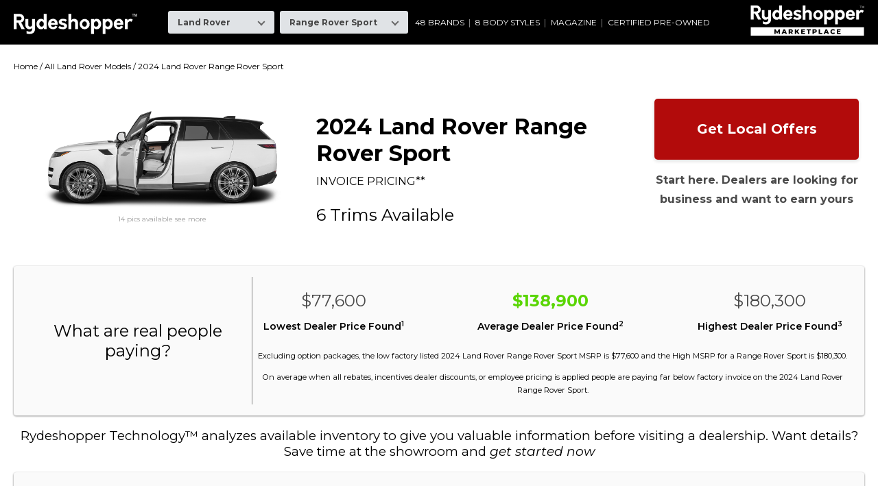

--- FILE ---
content_type: text/html; charset=utf-8
request_url: https://rydeshopper.com/land-rover/range-rover-sport/2024
body_size: 11707
content:


<!DOCTYPE html>
<html lang="en-us" prefix="og: http://ogp.me/ns#">
<head>
    <title>2024 Land Rover Range Rover Sport Invoice Price, Dealer Cost, &amp; MSRP | rydeshopper.com</title>

    <meta charset="utf-8" />
    <meta name="viewport" content="width=device-width, initial-scale=1.0, maximum-scale=5.0">
    <meta name="theme-color" content="#000000">
    <meta name="msapplication-config" content="https://cdn.rydeshopper.com/img/favicon/browserconfig.xml">
    <meta name="description" content="What to pay for a 2024 Land Rover Range Rover Sport?  Factory Invoice vs. Sticker Price, dealer holdback, offers, rebates &amp; incentives. Find out what the dealer paid" />
    <meta property="fb:app_id" content="243480239393484" />
    <meta property="og:title" content="2024 Land Rover Range Rover Sport Invoice Price, Dealer Cost, &amp; MSRP | Rydeshopper.com" />
    <meta property="og:type" content="website" />
    <meta property="og:url" content="https://www.rydeshopper.com/land-rover/range-rover-sport/2024" />
    <meta property="og:image" content="https://cdn.rydeshopper.com/img/home/carshow-mobile.jpg" />
    <meta property="og:description" content="What to pay for a 2024 Land Rover Range Rover Sport?  Factory Invoice vs. Sticker Price, dealer holdback, offers, rebates &amp; incentives. Find out what the dealer paid" />
    <meta property="og:site_name" content="Rydeshopper.com" />
    <meta name="twitter:card" content="summary_large_image">
    <meta name="twitter:site" content="@Car_Specialists">
    <meta name="twitter:title" content="2024 Land Rover Range Rover Sport Invoice Price, Dealer Cost, &amp; MSRP | Rydeshopper.com">
    <meta name="twitter:description" content="What to pay for a 2024 Land Rover Range Rover Sport?  Factory Invoice vs. Sticker Price, dealer holdback, offers, rebates &amp; incentives. Find out what the dealer paid">
    <meta name="twitter:creator" content="@Car_Specialists">
    <meta name="twitter:image" content="https://cdn.rydeshopper.com/img/home/carshow-desktop.jpg">
    <meta name="google-site-verification" content="Taj5RfBMAumMyBintgKHGCBNNk_oQM6nvrzs6XXLfNY" />
    

    <link rel="mask-icon" href="/favicon.png" color="#5bbad5">
    <link rel="shortcut icon" href="/favicon.png">
    <link rel="manifest" href="/manifest.json">
    <link rel="canonical" href="https://www.rydeshopper.com/land-rover/range-rover-sport/2024" />

        <link rel="stylesheet" type="text/css" href="/styles.min.css">

    <script defer type="text/javascript" src="https://www.rydeshopper.com/app/shoppingtools/Scripts/widget-inline.js"></script>
    <script defer type="text/javascript" src="https://www.rydeshopper.com/app/shoppingtools/Scripts/widget.js"></script>

    <script type="application/ld+json">
        {
        "@context": "http://schema.org",
        "@type": "Organization",
        "url": "https://www.rydeshopper.com",
        "logo":"https://cdn.rydeshopper.com/img/logos/Rydeshopper-circle.png",
        "contactPoint": [
        {
        "@type": "ContactPoint",
        "contactType": "Customer Service"
        }
        ],
        "sameAs": [
        "https://www.trustpilot.com/review/rydeshopper.com",
        "https://www.facebook.com/rydeshopper/",
        "https://www.youtube.com/channel/UCknc383f4jjeEPRORJTu_-g",
        "https://www.linkedin.com/company/rydeshopper/",
        "https://twitter.com/car_specialists",
        "https://www.instagram.com/rydeshopper/"
        ],
        "areaServed": {
        "@type": "Country",
        "name": "United States"
        }
        }
    </script>
    <script type="application/ld+json">
        {
        "@context": "http://schema.org",
        "@type": "WebSite",
        "url": "https://www.rydeshopper.com/",
        "name": "Rydeshopper"
        }
    </script>
    <script src="https://kit.fontawesome.com/448910015c.js" crossorigin="anonymous"></script>
        <!-- Google Tag Manager -->
        <script>
            (function (w, d, s, l, i) {
                w[l] = w[l] || []; w[l].push({
                    'gtm.start':
                        new Date().getTime(), event: 'gtm.js'
                }); var f = d.getElementsByTagName(s)[0],
                    j = d.createElement(s), dl = l != 'dataLayer' ? '&l=' + l : ''; j.async = true; j.src =
                        'https://www.googletagmanager.com/gtm.js?id=' + i + dl; f.parentNode.insertBefore(j, f);
            })(window, document, 'script', 'dataLayer', 'GTM-5T9W3LN');</script>
        <!-- End Google Tag Manager -->

    <!-- Wisepops Email Integration -->
    <script data-cfasync="false">
        (function (W, i, s, e, P, o, p) {
            W['WisePopsObject'] = P; W[P] = W[P] || function () { (W[P].q = W[P].q || []).push(arguments) },
                W[P].l = 1 * new Date(); o = i.createElement(s), p = i.getElementsByTagName(s)[0]; o.defer = 1; o.src = e; p.parentNode.insertBefore(o, p)
        })(window, document, 'script', '//loader.wisepops.com/get-loader.js?v=1&site=M5uv9zLjYK', 'wisepops');
    </script>

    
    <script type="application/ld+json">
{
"@context": "http://schema.org",
"@type": "BreadcrumbList",
"itemListElement":
[
{
"@type": "ListItem",
"position": 1,
"item":
{
"@id": "https://www.rydeshopper.com/brands",
"name": "All Brands"
}
},
{
"@type": "ListItem",
"position": 2,
"item":
{
"@id": "https://www.rydeshopper.com/land-rover",
"name": "Land Rover"
}
},
{
"@type": "ListItem",
"position": 3,
"item":
{
"@id": "https://www.rydeshopper.com/land-rover/range-rover-sport/2024",
"name": "2024 Land Rover Range Rover Sport"
}
}
]
}
</script>
<script type="application/ld+json">
{
"@context": "http://schema.org/",
"@graph": {
"@type": "Vehicle",
"name": "2024 Land Rover Range Rover Sport",
"image": "",
"description": "Excluding option packages, the 2024 Land Rover Range Rover Sport has a factory listed Low MSRP
of $83600 and a High MSRP of $180300. On average when all rebates, incentives, and
dealer discounts are applied people are paying far below factory invoice on the 2024 Land Rover Range Rover Sport.
Find out what the dealer paid and the Target Price to buy.",
"sku": "",
"brand": "Land Rover",
"url": "https://www.rydeshopper.com/land-rover/range-rover-sport/2024",
"model": "Land Rover",
"vehicleModelDate": "2024",
"bodyType": "SUV",
"vehicleConfiguration": "P360 SE",
"offers": {
"@type": "AggregateOffer",
"lowPrice": "83600",
"category": "Invoice",
"highPrice": "83600",
"name": "MSRP",
"priceCurrency": "USD",
"itemCondition": "https://schema.org/NewCondition",
"availability": "http://schema.org/InStock",
"offerCount": "1",
"url": "https://www.rydeshopper.com/land-rover/range-rover-sport/2024"
}
}
}
</script><script type="application/ld+json">
{
"@context": "http://schema.org/",
"@graph": {
"@type": "Vehicle",
"name": "2024 Land Rover Range Rover Sport",
"image": "",
"description": "Excluding option packages, the 2024 Land Rover Range Rover Sport has a factory listed Low MSRP
of $83600 and a High MSRP of $180300. On average when all rebates, incentives, and
dealer discounts are applied people are paying far below factory invoice on the 2024 Land Rover Range Rover Sport.
Find out what the dealer paid and the Target Price to buy.",
"sku": "",
"brand": "Land Rover",
"url": "https://www.rydeshopper.com/land-rover/range-rover-sport/2024",
"model": "Land Rover",
"vehicleModelDate": "2024",
"bodyType": "SUV",
"vehicleConfiguration": "P400 Dynamic SE",
"offers": {
"@type": "AggregateOffer",
"lowPrice": "90700",
"category": "Invoice",
"highPrice": "90700",
"name": "MSRP",
"priceCurrency": "USD",
"itemCondition": "https://schema.org/NewCondition",
"availability": "http://schema.org/InStock",
"offerCount": "1",
"url": "https://www.rydeshopper.com/land-rover/range-rover-sport/2024"
}
}
}
</script><script type="application/ld+json">
{
"@context": "http://schema.org/",
"@graph": {
"@type": "Vehicle",
"name": "2024 Land Rover Range Rover Sport",
"image": "",
"description": "Excluding option packages, the 2024 Land Rover Range Rover Sport has a factory listed Low MSRP
of $83600 and a High MSRP of $180300. On average when all rebates, incentives, and
dealer discounts are applied people are paying far below factory invoice on the 2024 Land Rover Range Rover Sport.
Find out what the dealer paid and the Target Price to buy.",
"sku": "",
"brand": "Land Rover",
"url": "https://www.rydeshopper.com/land-rover/range-rover-sport/2024",
"model": "Land Rover",
"vehicleModelDate": "2024",
"bodyType": "SUV",
"vehicleConfiguration": "P550e Autobiography",
"offers": {
"@type": "AggregateOffer",
"lowPrice": "118200",
"category": "Invoice",
"highPrice": "118200",
"name": "MSRP",
"priceCurrency": "USD",
"itemCondition": "https://schema.org/NewCondition",
"availability": "http://schema.org/InStock",
"offerCount": "1",
"url": "https://www.rydeshopper.com/land-rover/range-rover-sport/2024"
}
}
}
</script><script type="application/ld+json">
{
"@context": "http://schema.org/",
"@graph": {
"@type": "Vehicle",
"name": "2024 Land Rover Range Rover Sport",
"image": "",
"description": "Excluding option packages, the 2024 Land Rover Range Rover Sport has a factory listed Low MSRP
of $83600 and a High MSRP of $180300. On average when all rebates, incentives, and
dealer discounts are applied people are paying far below factory invoice on the 2024 Land Rover Range Rover Sport.
Find out what the dealer paid and the Target Price to buy.",
"sku": "",
"brand": "Land Rover",
"url": "https://www.rydeshopper.com/land-rover/range-rover-sport/2024",
"model": "Land Rover",
"vehicleModelDate": "2024",
"bodyType": "SUV",
"vehicleConfiguration": "SV Edition One Flux Silver",
"offers": {
"@type": "AggregateOffer",
"lowPrice": "180300",
"category": "Invoice",
"highPrice": "180300",
"name": "MSRP",
"priceCurrency": "USD",
"itemCondition": "https://schema.org/NewCondition",
"availability": "http://schema.org/InStock",
"offerCount": "1",
"url": "https://www.rydeshopper.com/land-rover/range-rover-sport/2024"
}
}
}
</script><script type="application/ld+json">
{
"@context": "http://schema.org/",
"@graph": {
"@type": "Vehicle",
"name": "2024 Land Rover Range Rover Sport",
"image": "",
"description": "Excluding option packages, the 2024 Land Rover Range Rover Sport has a factory listed Low MSRP
of $83600 and a High MSRP of $180300. On average when all rebates, incentives, and
dealer discounts are applied people are paying far below factory invoice on the 2024 Land Rover Range Rover Sport.
Find out what the dealer paid and the Target Price to buy.",
"sku": "",
"brand": "Land Rover",
"url": "https://www.rydeshopper.com/land-rover/range-rover-sport/2024",
"model": "Land Rover",
"vehicleModelDate": "2024",
"bodyType": "SUV",
"vehicleConfiguration": "SV Edition One Obsidian Black",
"offers": {
"@type": "AggregateOffer",
"lowPrice": "180300",
"category": "Invoice",
"highPrice": "180300",
"name": "MSRP",
"priceCurrency": "USD",
"itemCondition": "https://schema.org/NewCondition",
"availability": "http://schema.org/InStock",
"offerCount": "1",
"url": "https://www.rydeshopper.com/land-rover/range-rover-sport/2024"
}
}
}
</script><script type="application/ld+json">
{
"@context": "http://schema.org/",
"@graph": {
"@type": "Vehicle",
"name": "2024 Land Rover Range Rover Sport",
"image": "",
"description": "Excluding option packages, the 2024 Land Rover Range Rover Sport has a factory listed Low MSRP
of $83600 and a High MSRP of $180300. On average when all rebates, incentives, and
dealer discounts are applied people are paying far below factory invoice on the 2024 Land Rover Range Rover Sport.
Find out what the dealer paid and the Target Price to buy.",
"sku": "",
"brand": "Land Rover",
"url": "https://www.rydeshopper.com/land-rover/range-rover-sport/2024",
"model": "Land Rover",
"vehicleModelDate": "2024",
"bodyType": "SUV",
"vehicleConfiguration": "SV Edition One Carbon Bronze",
"offers": {
"@type": "AggregateOffer",
"lowPrice": "180300",
"category": "Invoice",
"highPrice": "180300",
"name": "MSRP",
"priceCurrency": "USD",
"itemCondition": "https://schema.org/NewCondition",
"availability": "http://schema.org/InStock",
"offerCount": "1",
"url": "https://www.rydeshopper.com/land-rover/range-rover-sport/2024"
}
}
}
</script>

        <script data-ad-client="ca-pub-1798237442063727" async src="https://pagead2.googlesyndication.com/pagead/js/adsbygoogle.js"></script>

    <!-- Google tag (gtag.js) -->
    <script async src="https://www.googletagmanager.com/gtag/js?id=G-98SHEWM6TF"></script>
    <script>
        window.dataLayer = window.dataLayer || [];
        function gtag() { dataLayer.push(arguments); }
        gtag('js', new Date());

        let pagePathNoQuery = window.location.protocol + "//" + window.location.hostname + window.location.pathname;
        const notSpecified = '(not set)';
        const queryString = window.location.search;
        const urlParams = new URLSearchParams(queryString);
        const userProperties = {
            "gid": urlParams.get("gid") || notSpecified,
            "cid": urlParams.get("cid") || notSpecified,
            "sid": urlParams.get("sid") || notSpecified,
            "make": urlParams.get("make") || notSpecified,
            "model": urlParams.get("model") || notSpecified,
            "bodyType": urlParams.get("bodytype") || notSpecified,
            "tenantID": urlParams.get("tenantid") || notSpecified,
            "tenantName": urlParams.get("tenantname") || notSpecified,
            "funnelKind": urlParams.get("funnelkind") || notSpecified,
            "feederKind": urlParams.get("feederkind") || notSpecified,
            "pagePathNoQuery": pagePathNoQuery
        };

        gtag('set', 'user_properties', userProperties);

        gtag('config', 'G-98SHEWM6TF');
    </script>
<script type="text/javascript">!function(T,l,y){var S=T.location,k="script",D="instrumentationKey",C="ingestionendpoint",I="disableExceptionTracking",E="ai.device.",b="toLowerCase",w="crossOrigin",N="POST",e="appInsightsSDK",t=y.name||"appInsights";(y.name||T[e])&&(T[e]=t);var n=T[t]||function(d){var g=!1,f=!1,m={initialize:!0,queue:[],sv:"5",version:2,config:d};function v(e,t){var n={},a="Browser";return n[E+"id"]=a[b](),n[E+"type"]=a,n["ai.operation.name"]=S&&S.pathname||"_unknown_",n["ai.internal.sdkVersion"]="javascript:snippet_"+(m.sv||m.version),{time:function(){var e=new Date;function t(e){var t=""+e;return 1===t.length&&(t="0"+t),t}return e.getUTCFullYear()+"-"+t(1+e.getUTCMonth())+"-"+t(e.getUTCDate())+"T"+t(e.getUTCHours())+":"+t(e.getUTCMinutes())+":"+t(e.getUTCSeconds())+"."+((e.getUTCMilliseconds()/1e3).toFixed(3)+"").slice(2,5)+"Z"}(),iKey:e,name:"Microsoft.ApplicationInsights."+e.replace(/-/g,"")+"."+t,sampleRate:100,tags:n,data:{baseData:{ver:2}}}}var h=d.url||y.src;if(h){function a(e){var t,n,a,i,r,o,s,c,u,p,l;g=!0,m.queue=[],f||(f=!0,t=h,s=function(){var e={},t=d.connectionString;if(t)for(var n=t.split(";"),a=0;a<n.length;a++){var i=n[a].split("=");2===i.length&&(e[i[0][b]()]=i[1])}if(!e[C]){var r=e.endpointsuffix,o=r?e.location:null;e[C]="https://"+(o?o+".":"")+"dc."+(r||"services.visualstudio.com")}return e}(),c=s[D]||d[D]||"",u=s[C],p=u?u+"/v2/track":d.endpointUrl,(l=[]).push((n="SDK LOAD Failure: Failed to load Application Insights SDK script (See stack for details)",a=t,i=p,(o=(r=v(c,"Exception")).data).baseType="ExceptionData",o.baseData.exceptions=[{typeName:"SDKLoadFailed",message:n.replace(/\./g,"-"),hasFullStack:!1,stack:n+"\nSnippet failed to load ["+a+"] -- Telemetry is disabled\nHelp Link: https://go.microsoft.com/fwlink/?linkid=2128109\nHost: "+(S&&S.pathname||"_unknown_")+"\nEndpoint: "+i,parsedStack:[]}],r)),l.push(function(e,t,n,a){var i=v(c,"Message"),r=i.data;r.baseType="MessageData";var o=r.baseData;return o.message='AI (Internal): 99 message:"'+("SDK LOAD Failure: Failed to load Application Insights SDK script (See stack for details) ("+n+")").replace(/\"/g,"")+'"',o.properties={endpoint:a},i}(0,0,t,p)),function(e,t){if(JSON){var n=T.fetch;if(n&&!y.useXhr)n(t,{method:N,body:JSON.stringify(e),mode:"cors"});else if(XMLHttpRequest){var a=new XMLHttpRequest;a.open(N,t),a.setRequestHeader("Content-type","application/json"),a.send(JSON.stringify(e))}}}(l,p))}function i(e,t){f||setTimeout(function(){!t&&m.core||a()},500)}var e=function(){var n=l.createElement(k);n.src=h;var e=y[w];return!e&&""!==e||"undefined"==n[w]||(n[w]=e),n.onload=i,n.onerror=a,n.onreadystatechange=function(e,t){"loaded"!==n.readyState&&"complete"!==n.readyState||i(0,t)},n}();y.ld<0?l.getElementsByTagName("head")[0].appendChild(e):setTimeout(function(){l.getElementsByTagName(k)[0].parentNode.appendChild(e)},y.ld||0)}try{m.cookie=l.cookie}catch(p){}function t(e){for(;e.length;)!function(t){m[t]=function(){var e=arguments;g||m.queue.push(function(){m[t].apply(m,e)})}}(e.pop())}var n="track",r="TrackPage",o="TrackEvent";t([n+"Event",n+"PageView",n+"Exception",n+"Trace",n+"DependencyData",n+"Metric",n+"PageViewPerformance","start"+r,"stop"+r,"start"+o,"stop"+o,"addTelemetryInitializer","setAuthenticatedUserContext","clearAuthenticatedUserContext","flush"]),m.SeverityLevel={Verbose:0,Information:1,Warning:2,Error:3,Critical:4};var s=(d.extensionConfig||{}).ApplicationInsightsAnalytics||{};if(!0!==d[I]&&!0!==s[I]){var c="onerror";t(["_"+c]);var u=T[c];T[c]=function(e,t,n,a,i){var r=u&&u(e,t,n,a,i);return!0!==r&&m["_"+c]({message:e,url:t,lineNumber:n,columnNumber:a,error:i}),r},d.autoExceptionInstrumented=!0}return m}(y.cfg);function a(){y.onInit&&y.onInit(n)}(T[t]=n).queue&&0===n.queue.length?(n.queue.push(a),n.trackPageView({})):a()}(window,document,{
src: "https://js.monitor.azure.com/scripts/b/ai.2.min.js", // The SDK URL Source
crossOrigin: "anonymous", 
cfg: { // Application Insights Configuration
    connectionString: 'InstrumentationKey=057a7ea1-81e1-4cb3-95e1-58c85487cabe;IngestionEndpoint=https://eastus-6.in.applicationinsights.azure.com/;LiveEndpoint=https://eastus.livediagnostics.monitor.azure.com/'
}});</script></head>

<body class=" layout-standard">
    <noscript>
        <iframe src="https://www.googletagmanager.com/ns.html?id=GTM-5662HT3"
                height="0" width="0" style="display:none;visibility:hidden"></iframe>
    </noscript>
    


<header>
    <div class="content">

        <div class="logo">
            <a href="/">
                <img id="logo-main" src="https://articleimg.rydeshopper.com/images/logo.svg" alt="Rydeshopper" />
            </a>
        </div>

        <div class="menu">
            <div class="mm-select">
                <div class="select-item make-select">
                    <select required disabled>
                        <option value="none" disabled selected>Make</option>
                    </select>
                </div>
                <div class="select-item model-select">
                    <select disabled>
                        <option value="none" disabled selected>Model</option>
                    </select>
                </div>
            </div>
            <ul>
                <li>
                        <a href="#" class="menu-action" data-menu-value="brands">48 Brands</a>
                        <div class="submenu brands" data-menu-target="brands">
                            <ul>
                                    <li>
                                                <a href="/acura" class="navbar__link">Acura</a>
                                                <a href="/alfa-romeo" class="navbar__link">Alfa Romeo</a>
                                                <a href="/aston-martin" class="navbar__link">Aston Martin</a>
                                                <a href="/audi" class="navbar__link">Audi</a>
                                                <a href="/bentley" class="navbar__link">Bentley</a>
                                                <a href="/bmw" class="navbar__link">BMW</a>
                                                <a href="/buick" class="navbar__link">Buick</a>
                                                <a href="/cadillac" class="navbar__link">Cadillac</a>
                                    </li>
                                    <li>
                                                <a href="/chevrolet" class="navbar__link">Chevrolet</a>
                                                <a href="/chrysler" class="navbar__link">Chrysler</a>
                                                <a href="/dodge" class="navbar__link">Dodge</a>
                                                <a href="/ferrari" class="navbar__link">Ferrari</a>
                                                <a href="/fiat" class="navbar__link">FIAT</a>
                                                <a href="/ford" class="navbar__link">Ford</a>
                                                <a href="/genesis" class="navbar__link">Genesis</a>
                                                <a href="/gmc" class="navbar__link">GMC</a>
                                    </li>
                                    <li>
                                                <a href="/honda" class="navbar__link">Honda</a>
                                                <a href="/hyundai" class="navbar__link">Hyundai</a>
                                                <a href="/ineos" class="navbar__link">Ineos</a>
                                                <a href="/infiniti" class="navbar__link">INFINITI</a>
                                                <a href="/jaguar" class="navbar__link">Jaguar</a>
                                                <a href="/jeep" class="navbar__link">Jeep</a>
                                                <a href="/karma" class="navbar__link">Karma</a>
                                                <a href="/kia" class="navbar__link">Kia</a>
                                    </li>
                                    <li>
                                                <a href="/lamborghini" class="navbar__link">Lamborghini</a>
                                                <a href="/land-rover" class="navbar__link">Land Rover</a>
                                                <a href="/lexus" class="navbar__link">Lexus</a>
                                                <a href="/lincoln" class="navbar__link">Lincoln</a>
                                                <a href="/lotus" class="navbar__link">Lotus</a>
                                                <a href="/lucid" class="navbar__link">Lucid</a>
                                                <a href="/maserati" class="navbar__link">Maserati</a>
                                                <a href="/mazda" class="navbar__link">Mazda</a>
                                    </li>
                                    <li>
                                                <a href="/mclaren" class="navbar__link">McLaren</a>
                                                <a href="/mercedes-benz" class="navbar__link">Mercedes-Benz</a>
                                                <a href="/mini" class="navbar__link">MINI</a>
                                                <a href="/mitsubishi" class="navbar__link">Mitsubishi</a>
                                                <a href="/nissan" class="navbar__link">Nissan</a>
                                                <a href="/polestar" class="navbar__link">Polestar</a>
                                                <a href="/porsche" class="navbar__link">Porsche</a>
                                                <a href="/ram" class="navbar__link">Ram</a>
                                    </li>
                                    <li>
                                                <a href="/rivian" class="navbar__link">Rivian</a>
                                                <a href="/rolls-royce" class="navbar__link">Rolls-Royce</a>
                                                <a href="/subaru" class="navbar__link">Subaru</a>
                                                <a href="/tesla" class="navbar__link">Tesla</a>
                                                <a href="/toyota" class="navbar__link">Toyota</a>
                                                <a href="/vinfast" class="navbar__link">VinFast</a>
                                                <a href="/volkswagen" class="navbar__link">Volkswagen</a>
                                                <a href="/volvo" class="navbar__link">Volvo</a>
                                    </li>

                            </ul>
                        </div>
                </li>
                <li>
                    <a href="#" class="menu-action" data-menu-value="bodystyles">8 Body Styles</a>
                    <div class="submenu bodystyles" data-menu-target="bodystyles">
                        <ul>
                                <li>
                                    <a href="/bodystyles/coupe">
                                        <div class="menu-image-and-text">
                                            <div class="menu-image">
                                                <img src="https://content.rydeshopper.com/evox/53703/53703_st1280_159.png" alt="Coupe" />
                                            </div>
                                            <div>
                                                Coupe
                                            </div>
                                        </div>
                                    </a>
                                </li>
                                <li>
                                    <a href="/bodystyles/hatchback">
                                        <div class="menu-image-and-text">
                                            <div class="menu-image">
                                                <img src="https://content.rydeshopper.com/evox/56979/56979_st1280_159.png" alt="Hatchback" />
                                            </div>
                                            <div>
                                                Hatchback
                                            </div>
                                        </div>
                                    </a>
                                </li>
                                <li>
                                    <a href="/bodystyles/mini-van">
                                        <div class="menu-image-and-text">
                                            <div class="menu-image">
                                                <img src="https://content.rydeshopper.com/evox/55630/55630_st1280_159.png" alt="Mini-van" />
                                            </div>
                                            <div>
                                                Mini-Van
                                            </div>
                                        </div>
                                    </a>
                                </li>
                                <li>
                                    <a href="/bodystyles/sedan">
                                        <div class="menu-image-and-text">
                                            <div class="menu-image">
                                                <img src="https://content.rydeshopper.com/evox/54582/54582_st1280_159.png" alt="Sedan" />
                                            </div>
                                            <div>
                                                Sedan
                                            </div>
                                        </div>
                                    </a>
                                </li>
                                <li>
                                    <a href="/bodystyles/suv">
                                        <div class="menu-image-and-text">
                                            <div class="menu-image">
                                                <img src="https://content.rydeshopper.com/evox/56157/56157_st1280_159.png" alt="SUV" />
                                            </div>
                                            <div>
                                                SUV/Crossover
                                            </div>
                                        </div>
                                    </a>
                                </li>
                                <li>
                                    <a href="/bodystyles/truck">
                                        <div class="menu-image-and-text">
                                            <div class="menu-image">
                                                <img src="https://content.rydeshopper.com/evox/57603/57603_st1280_159.png" alt="Truck" />
                                            </div>
                                            <div>
                                                Truck
                                            </div>
                                        </div>
                                    </a>
                                </li>
                                <li>
                                    <a href="/bodystyles/van">
                                        <div class="menu-image-and-text">
                                            <div class="menu-image">
                                                <img src="https://content.rydeshopper.com/evox/55589/55589_st1280_159.png" alt="Van" />
                                            </div>
                                            <div>
                                                Van
                                            </div>
                                        </div>
                                    </a>
                                </li>
                                <li>
                                    <a href="/bodystyles/wagon">
                                        <div class="menu-image-and-text">
                                            <div class="menu-image">
                                                <img src="https://content.rydeshopper.com/evox/57577/57577_st1280_159.png" alt="Wagon" />
                                            </div>
                                            <div>
                                                Wagon
                                            </div>
                                        </div>
                                    </a>
                                </li>
                        </ul>
                    </div>
                </li>
                <li><a href="/magazine">Magazine</a></li>
                <li>
                    <a href="#" class="menu-action" data-menu-value="cpo-bodystyles">Certified Pre-Owned</a>
                    <div class="submenu bodystyles" data-menu-target="cpo-bodystyles">
                        <h3 class="header-cpo-link"><a href="/cpo">Learn more about Certified Pre-Owned Vehicles</a></h3>
                        <ul>
                                <li>
                                    <a href="/cpo/bodystyles/coupe">
                                        <div class="menu-image-and-text">
                                            <div class="menu-image">
                                                <img src="https://content.rydeshopper.com/evox/53703/53703_st1280_089.png" alt="CPO Coupe" />
                                            </div>
                                            <div>
                                                CPO Coupe
                                            </div>
                                        </div>
                                    </a>
                                </li>
                                <li>
                                    <a href="/cpo/bodystyles/hatchback">
                                        <div class="menu-image-and-text">
                                            <div class="menu-image">
                                                <img src="https://content.rydeshopper.com/evox/56979/56979_st1280_089.png" alt="CPO Hatchback" />
                                            </div>
                                            <div>
                                                CPO Hatchback
                                            </div>
                                        </div>
                                    </a>
                                </li>
                                <li>
                                    <a href="/cpo/bodystyles/mini-van">
                                        <div class="menu-image-and-text">
                                            <div class="menu-image">
                                                <img src="https://content.rydeshopper.com/evox/55630/55630_st1280_089.png" alt="CPO Mini-van" />

                                            </div>
                                            <div>
                                                CPO Mini-Van
                                            </div>
                                        </div>
                                    </a>
                                </li>
                                <li>
                                    <a href="/cpo/bodystyles/sedan">
                                        <div class="menu-image-and-text">
                                            <div class="menu-image">
                                                <img src="https://content.rydeshopper.com/evox/54582/54582_st1280_089.png" alt="CPO Sedan" />
                                            </div>
                                            <div>
                                                CPO Sedan
                                            </div>
                                        </div>
                                    </a>
                                </li>
                                <li>
                                    <a href="/cpo/bodystyles/suv">
                                        <div class="menu-image-and-text">
                                            <div class="menu-image">
                                                <img src="https://content.rydeshopper.com/evox/56157/56157_st1280_089.png" alt="CPO SUV" />
                                            </div>
                                            <div>
                                                CPO SUV/Crossover
                                            </div>
                                        </div>
                                    </a>
                                </li>
                                <li>
                                    <a href="/cpo/bodystyles/truck">
                                        <div class="menu-image-and-text">
                                            <div class="menu-image">
                                                <img src="https://content.rydeshopper.com/evox/57603/57603_st1280_089.png" alt="CPO Truck" />
                                            </div>
                                            <div>
                                                CPO Truck
                                            </div>
                                        </div>
                                    </a>
                                </li>
                                <li>
                                    <a href="/cpo/bodystyles/van">
                                        <div class="menu-image-and-text">
                                            <div class="menu-image">
                                                <img src="https://content.rydeshopper.com/evox/55589/55589_st1280_089.png" alt="CPO Van" />
                                            </div>
                                            <div>
                                                CPO Van
                                            </div>
                                        </div>
                                    </a>
                                </li>
                                <li>
                                    <a href="/cpo/bodystyles/wagon">
                                        <div class="menu-image-and-text">
                                            <div class="menu-image">
                                                <img src="https://content.rydeshopper.com/evox/57577/57577_st1280_089.png" alt="CPO Wagon" />
                                            </div>
                                            <div>
                                                CPO Wagon
                                            </div>
                                        </div>
                                    </a>
                                </li>
                        </ul>
                    </div>
                </li>
                <li class="brand-cfs-link-mobile">
                    <a href="https://marketplace.rydeshopper.com/?gid=0000-4991" target="_blank">
                        <img src="/img/rydeshopper-marketplace-logo.svg" alt="Rydeshopper Cars for Sale logo" />
                    </a>
                </li>
            </ul>


        </div>

        <a href="https://marketplace.rydeshopper.com/?gid=0000-4991" class="brand-cfs-link" target="_blank">
            <img src="/img/rydeshopper-marketplace-logo.svg" alt="Rydeshopper Cars for Sale logo" />
        </a>

    </div>
    <div class="mobile-menu-toggle">
        <div class="mmt-bar mmt-bar-one"></div>
        <div class="mmt-bar mmt-bar-two"></div>
        <div class="mmt-bar mmt-bar-three"></div>
    </div>
</header>
    <main id="content" class="model-overview">
        



<input type="hidden" name="PostalCode" id="PostalCode" value="43215" />
<div class="yearmakemodel-page page content">

    <div class="breadcrumbs">
        <ol>
            <li><a href="/"><span>Home</span></a> /</li>
            <li><a href="/land-rover"><span>All Land Rover Models</span></a> /</li>
            <li><span><span>2024 Land Rover Range Rover Sport</span></span></li>
        </ol>
    </div>

    <div class="vehicle-header">
        <div class="columns">
            <div class="vehicle-image-main">
                <img class="c-small" src="https://content.rydeshopper.com/evox/53819/53819_st1280_037.png" alt="2024 Land Rover Range Rover Sport" />
                <a href="#vehicle-images">14 pics available see more</a>
            </div>
            <div class="vehicle-info">
                <h1>2024 Land Rover Range Rover Sport</h1>
                <p>Invoice Pricing**</p>
                <h2>6 Trims Available</h2>
            </div>
            <div class="vehicle-action">
                <a class="button lead-form-modal-trigger" href="/form">Get Local Offers</a>
                <p>Start here. Dealers are looking for business and want to earn yours</p>
            </div>
        </div>
    </div>

    
<div class="on-the-lot outline-block" data-onthelot-multi data-make="Land Rover" data-model="Range Rover Sport">
    <div class="columns">
        <div class="on-the-lot-title">
            <h2>What are real people paying?</h2>
        </div>
        <div class="on-the-lot-content">
            <div class="columns otl-stock-years-price-wrapper">
                <div class="price-range">
                    <div class="columns">
                        <div class="low-price">
                            <h2>$77,600</h2>
                            <p class="small">Lowest Dealer Price Found<sup>1</sup></p>
                        </div>
                        <div class="mid-price">
                            <h2>$138,900</h2>
                            <p class="small">Average Dealer Price Found<sup>2</sup></p>
                        </div>
                        <div class="high-price">
                            <h2>$180,300</h2>
                            <p class="small">Highest Dealer Price Found<sup>3</sup></p>
                        </div>
                    </div>
                </div>
            </div>
            <p>
                Excluding option packages, the low factory listed 2024 Land Rover Range Rover Sport MSRP is $77,600 and the High MSRP for a Range Rover Sport is $180,300.
            </p>
            <p>On average when all rebates, incentives dealer discounts, or employee pricing is applied people are paying far below factory invoice on the 2024 Land Rover Range Rover Sport.</p>
        </div>
    </div>
</div>

    <div class="on-the-lot-comps">
        <h3>
            Rydeshopper Technology&trade; analyzes available inventory to give you valuable information before visiting a dealership. Want details? Save time at the showroom and <em>get started now</em>
        </h3>

            <a class="otlc-vehicle outline-block" href="/land-rover/range-rover-sport/2024">
                <div class="columns">

                    <div class="otlc-ymm">
                        <div class="otlc-image">
                            <img class="c-small" src="https://content.rydeshopper.com/evox/53819/53819_st1280_037.png?width=480" alt="2024 Land Rover Range Rover Sport" />
                        </div>
                    </div>
                    <div class="price-range">

                        <div class="price-row first">
                            <div class="otl-price-table-value">$180,300</div>
                            <div class="otl-price-table-label"><strong>2024 Land Rover Range Rover Sport</strong> MSRP<sup>*</sup></div>
                        </div>
                        <div class="price-row">
                            <div class="otl-price-table-value">$180,300</div>
                            <div class="otl-price-table-label"><strong>2024 Land Rover Range Rover Sport</strong> Invoice Price<sup>**</sup></div>
                        </div>

                    </div>

                    <div class="otl-pricing">
                        <span href="/form" class="button lead-form-modal-trigger">Get Local Offers</span>
                    </div>

                </div>
            </a>
            <a class="otlc-vehicle outline-block" href="/land-rover/range-rover-sport/2026">
                <div class="columns">

                    <div class="otlc-ymm">
                        <div class="otlc-image">
                            <img class="c-small" src="https://content.rydeshopper.com/evox/53819/53819_st1280_037.png?width=480" alt="2026 Land Rover Range Rover Sport" />
                        </div>
                    </div>
                    <div class="price-range">

                        <div class="price-row first">
                            <div class="otl-price-table-value">$118,700</div>
                            <div class="otl-price-table-label"><strong>2026 Land Rover Range Rover Sport</strong> MSRP<sup>*</sup></div>
                        </div>
                        <div class="price-row">
                            <div class="otl-price-table-value">$118,700</div>
                            <div class="otl-price-table-label"><strong>2026 Land Rover Range Rover Sport</strong> Invoice Price<sup>**</sup></div>
                        </div>

                    </div>

                    <div class="otl-pricing">
                        <span href="/form" class="button lead-form-modal-trigger">Get Local Offers</span>
                    </div>

                </div>
            </a>
    </div>


    <div class="pull-quote">
        <div class="columns">
        </div>

    </div>

        <div class="vehicle-images">
            <a name="vehicle-images"></a>
            <h2>
                14 Pics 2024 Land Rover Range Rover Sport
            </h2>
            <div class="vehicle-image-container">
                        <div class="vehicle-image">
                            <img src="https://content.rydeshopper.com/evox/53819/53819_st1280_042.png?format=jpg" alt="2024 Land Rover Range Rover Sport photo" data-imageurl="https://content.rydeshopper.com/evox/53819/53819_st1280_042.png?format=jpg" />
                        </div>
                        <div class="vehicle-image">
                            <img src="https://content.rydeshopper.com/evox/53819/53819_st1280_043.png?format=jpg" alt="2024 Land Rover Range Rover Sport photo" data-imageurl="https://content.rydeshopper.com/evox/53819/53819_st1280_043.png?format=jpg" />
                        </div>
                        <div class="vehicle-image">
                            <img src="https://content.rydeshopper.com/evox/53819/53819_st1280_044.png?format=jpg" alt="2024 Land Rover Range Rover Sport photo" data-imageurl="https://content.rydeshopper.com/evox/53819/53819_st1280_044.png?format=jpg" />
                        </div>
                        <div class="vehicle-image">
                            <img src="https://content.rydeshopper.com/evox/53819/53819_st1280_051.png?format=jpg" alt="2024 Land Rover Range Rover Sport photo" data-imageurl="https://content.rydeshopper.com/evox/53819/53819_st1280_051.png?format=jpg" />
                        </div>
                        <div class="vehicle-image">
                            <img src="https://content.rydeshopper.com/evox/53819/53819_st1280_052.png?format=jpg" alt="2024 Land Rover Range Rover Sport photo" data-imageurl="https://content.rydeshopper.com/evox/53819/53819_st1280_052.png?format=jpg" />
                        </div>
                        <div class="vehicle-image">
                            <img src="https://content.rydeshopper.com/evox/53819/53819_st1280_057.png?format=jpg" alt="2024 Land Rover Range Rover Sport photo" data-imageurl="https://content.rydeshopper.com/evox/53819/53819_st1280_057.png?format=jpg" />
                        </div>
                        <div class="vehicle-image">
                            <img src="https://content.rydeshopper.com/evox/53819/53819_st1280_059.png?format=jpg" alt="2024 Land Rover Range Rover Sport photo" data-imageurl="https://content.rydeshopper.com/evox/53819/53819_st1280_059.png?format=jpg" />
                        </div>
                        <div class="vehicle-image">
                            <img src="https://content.rydeshopper.com/evox/53819/53819_st1280_087.png?format=jpg" alt="2024 Land Rover Range Rover Sport photo" data-imageurl="https://content.rydeshopper.com/evox/53819/53819_st1280_087.png?format=jpg" />
                        </div>
                        <div class="vehicle-image">
                            <img src="https://content.rydeshopper.com/evox/53819/53819_st1280_090.png?format=jpg" alt="2024 Land Rover Range Rover Sport photo" data-imageurl="https://content.rydeshopper.com/evox/53819/53819_st1280_090.png?format=jpg" />
                        </div>
                        <div class="vehicle-image">
                            <img src="https://content.rydeshopper.com/evox/53819/53819_st1280_118.png?format=jpg" alt="2024 Land Rover Range Rover Sport photo" data-imageurl="https://content.rydeshopper.com/evox/53819/53819_st1280_118.png?format=jpg" />
                        </div>
                        <div class="vehicle-image">
                            <img src="https://content.rydeshopper.com/evox/53819/53819_st1280_119.png?format=jpg" alt="2024 Land Rover Range Rover Sport photo" data-imageurl="https://content.rydeshopper.com/evox/53819/53819_st1280_119.png?format=jpg" />
                        </div>
                        <div class="vehicle-image">
                            <img src="https://content.rydeshopper.com/evox/53819/53819_st1280_120.png?format=jpg" alt="2024 Land Rover Range Rover Sport photo" data-imageurl="https://content.rydeshopper.com/evox/53819/53819_st1280_120.png?format=jpg" />
                        </div>
                        <div class="vehicle-image">
                            <img src="https://content.rydeshopper.com/evox/53819/53819_st1280_121.png?format=jpg" alt="2024 Land Rover Range Rover Sport photo" data-imageurl="https://content.rydeshopper.com/evox/53819/53819_st1280_121.png?format=jpg" />
                        </div>
                        <div class="vehicle-image">
                            <img src="https://content.rydeshopper.com/evox/53819/53819_st1280_163.png?format=jpg" alt="2024 Land Rover Range Rover Sport photo" data-imageurl="https://content.rydeshopper.com/evox/53819/53819_st1280_163.png?format=jpg" />
                        </div>
            </div>
            <div class="vehicle-image-modal">
                <div class="vehicle-image-modal-background vehicle-image-modal-close"></div>
                <div class="vehicle-image-modal-content">
                    <div class="vim-prev"><i class="fas fa-chevron-left"></i></div>
                    <div class="loading inverse"><div><div><div><div></div></div></div></div></div>
                    <div class="vim-close vehicle-image-modal-close"><i class="fas fa-times"></i></div>
                    <img class="vehicle-image-modal-image c-large" src="" />
                    <div class="vim-next"><i class="fas fa-chevron-right"></i></div>
                </div>

            </div>
        </div>

    <div class="on-the-lot">
        <p>
            <sup>1</sup> The lowest dealer price found is based on MSRP.  MSRP, or Manufacturers Suggested Retail Price, is determined by the manufacturer of each brand, make and model and may not reflect the price at which vehicles are sold in your region. This MSRP displayed is for the lowest possible trim level with standard features.
        </p>
        <p>
            <sup>2</sup> The average dealer price found is based on MSRP.  MSRP, or Manufacturers Suggested Retail Price, is determined by the manufacturer of each brand, make and model and may not reflect the price at which vehicles are sold in your region. This MSRP displayed is the mean MSRP that consumers are paying for all trim levels.
        </p>
        <p>
            <sup>3</sup> The highest dealer price found is based on MSRP.  MSRP, or Manufacturers Suggested Retail Price, is determined by the manufacturer of each brand, make and model and may not reflect the price at which vehicles are sold in your region. This MSRP displayed is for the highest possible trim level with the most features.
        </p>
    </div>

    <div class="spacer s4"></div>
</div>

<script src="/js/vehicle-image-slideshow.js"></script>

    </main>
    
<footer class="footer">
    <div class="content">
        <div class="columns space-around">
            <div>
                <h3>Research</h3>
                <p>
                    <a href="/reviews">Reviews</a><br />
                    <a href="/our-top-picks">Our Top Picks</a><br />
                    <a href="/compare">Compare Vehicles</a><br />
                    <a href="/car-buying-tips">Car Buying Tips</a><br />
                    <a href="/cpo">Certified Pre-Owned</a><br />
                </p>
                <p><a href="/terms">Terms of Use</a> | <a href="/privacypolicy">Privacy Statement</a> | <a href="/privacypolicy#data-security">Opt Out of Sale</a></p>
            </div>

            <div>
                <a href="/">
                    <img id="logo-footer" src="https://articleimg.rydeshopper.com/images/logo.svg" alt="Rydeshopper" />
                </a>

                <p>
                    <strong>Made with ❤ in Detroit.</strong>
                </p>

                <a href="/AboutUs">About Us</a>
                &copy; Rydeshopper&trade; and Detroit Trading&trade;
                </p>

                <p>
                    Are you a dealer?<br />
                    Work with Rydeshopper&trade;<br />
                    <a href="https://www.detroittrading.com" target="_blank" rel="noopener">www.detroittrading.com</a>
                </p>

                <p>
                    Visit us on
                    <a href="https://www.facebook.com/rydeshopper/" target="_blank" rel="noopener">Facebook</a>
                    &
                    <a href="https://www.youtube.com/channel/UCknc383f4jjeEPRORJTu_-g" target="_blank" rel="noopener">YouTube</a>
                </p>
            </div>
        </div>

        <div class="legal">
            <h5>
                We're changing the way people buy cars. Be part of history. <a href="https://www.detroittrading.com/careers/" target="_blank">Join Rydeshopper</a>&trade;. A Detroit Trading Company.
            </h5>

            <div>
                <p>* MSRP, or Manufacturers Suggested Retail Price, is determined by the manufacturer of each brand, make, and model and may not reflect the price at which vehicles are sold in your region.</p>
            </div>

            <div>
                <p>** Invoice pricing is the OEM price, meaning the price that an OEM charges a dealer for a vehicle. Rydeshopper does not warrant the accuracy, completeness or timeliness of this data, as invoice price, MSRP, vehicle pricing, dealer pricing and any related incentives or manufacturer offers are dynamic and are subject to change.  Please use care in your use of this information provided and service and see participating dealer for full details.</p>
            </div>

            <div>
                <p>&copy; Certain automotive content displayed within this website Copyright <a href="https://www.dataonesoftware.com/" target="_blank">Dataone Software</a> and are protected under the United States and international copyright law. Any unauthorized use, reproduction, distribution, recording or modification of this content is strictly prohibited.</p>
                <p>&copy; NOTICE: The automotive images or video contained here in are owned by EVOX Productions LLC and are protected under United States and international copyright law. </p>
            </div>
        </div>
    </div>
</footer>


    
<div id="lead-form" class="modal">
    <div class="modal-background modal-close-trigger"></div>
    <div class="modal-content">
        <div class="modal-close modal-close-trigger"><i class="fas fa-times"></i></div>
        <div class="lead-form-modal">
            <h2>Get the lowest new car price for your next ride.</h2>
            <ul>
                <li>Dealers will compete for your business.</li>
                <li>Let us do the work for you.</li>
                <li>100% Free no obligation service.</li>

            </ul>

            <div class=dt-new-car-funnel id="ModalNewCarFunnelWidget" data-tenant="RSQ8691" data-use-qs="" data-gid="0000-3221" data-make="Land Rover" data-model="Range Rover Sport" data-cid="EMPTY-A;CA113-NB" style="min-height:100vh">&nbsp;</div>
        </div>

    </div>
</div>

    <script src="/js/main.js"></script>
    <script src="/js/header.js"></script>
</body>
</html>

--- FILE ---
content_type: text/html; charset=utf-8
request_url: https://www.google.com/recaptcha/api2/aframe
body_size: 264
content:
<!DOCTYPE HTML><html><head><meta http-equiv="content-type" content="text/html; charset=UTF-8"></head><body><script nonce="PfriR1t82C-cb3g-6p7a2A">/** Anti-fraud and anti-abuse applications only. See google.com/recaptcha */ try{var clients={'sodar':'https://pagead2.googlesyndication.com/pagead/sodar?'};window.addEventListener("message",function(a){try{if(a.source===window.parent){var b=JSON.parse(a.data);var c=clients[b['id']];if(c){var d=document.createElement('img');d.src=c+b['params']+'&rc='+(localStorage.getItem("rc::a")?sessionStorage.getItem("rc::b"):"");window.document.body.appendChild(d);sessionStorage.setItem("rc::e",parseInt(sessionStorage.getItem("rc::e")||0)+1);localStorage.setItem("rc::h",'1769007455129');}}}catch(b){}});window.parent.postMessage("_grecaptcha_ready", "*");}catch(b){}</script></body></html>

--- FILE ---
content_type: text/css; charset=UTF-8
request_url: https://rydeshopper.com/styles.min.css
body_size: 12986
content:
@charset "UTF-8";
/*! normalize.css v8.0.1 | MIT License | github.com/necolas/normalize.css */
@import url("https://fonts.googleapis.com/css?family=Montserrat:100,100i,200,200i,300,300i,400,400i,500,500i,600,600i,700,700i,800,800i,900,900i&display=swap");@import url("https://fonts.googleapis.com/css?family=Montserrat:100,100i,200,200i,300,300i,400,400i,500,500i,600,600i,700,700i,800,800i,900,900i&display=swap");html{line-height:1.15;-webkit-text-size-adjust:100%;}body{margin:0;}main{display:block;}h1{font-size:2em;margin:.67em 0;}hr{-webkit-box-sizing:content-box;box-sizing:content-box;height:0;overflow:visible;}pre{font-family:monospace,monospace;font-size:1em;}a{background-color:transparent;}abbr[title]{border-bottom:0;text-decoration:underline;-webkit-text-decoration:underline dotted;text-decoration:underline dotted;}b,strong{font-weight:bolder;}code,kbd,samp{font-family:monospace,monospace;font-size:1em;}small{font-size:80%;}sub,sup{font-size:75%;line-height:0;position:relative;vertical-align:baseline;}sub{bottom:-.25em;}sup{top:-.5em;}img{border-style:none;}button,input,optgroup,select,textarea{font-family:inherit;font-size:100%;line-height:1.15;margin:0;}button,input{overflow:visible;}button,select{text-transform:none;}button,[type=button],[type=reset],[type=submit]{-webkit-appearance:button;}button::-moz-focus-inner,[type=button]::-moz-focus-inner,[type=reset]::-moz-focus-inner,[type=submit]::-moz-focus-inner{border-style:none;padding:0;}button:-moz-focusring,[type=button]:-moz-focusring,[type=reset]:-moz-focusring,[type=submit]:-moz-focusring{outline:1px dotted ButtonText;}fieldset{padding:.35em .75em .625em;}legend{-webkit-box-sizing:border-box;box-sizing:border-box;color:inherit;display:table;max-width:100%;padding:0;white-space:normal;}progress{vertical-align:baseline;}textarea{overflow:auto;}[type=checkbox],[type=radio]{-webkit-box-sizing:border-box;box-sizing:border-box;padding:0;}[type=number]::-webkit-inner-spin-button,[type=number]::-webkit-outer-spin-button{height:auto;}[type=search]{-webkit-appearance:textfield;outline-offset:-2px;}[type=search]::-webkit-search-decoration{-webkit-appearance:none;}::-webkit-file-upload-button{-webkit-appearance:button;font:inherit;}details{display:block;}summary{display:list-item;}template{display:none;}[hidden]{display:none;}body{font-family:"Montserrat",sans-serif;margin-top:65px;font-size:16px;line-height:1.25;position:relative;}body.page--home{margin-top:0;}body.layout-minimal{padding-top:47px;}@media(max-width:960px){body.layout-minimal{padding-top:26px;}}@media(max-width:768px){body.layout-minimal{padding-top:12px;}}h1,h2,h3,h4,h5,h6{line-height:normal;}p{line-height:1.75em;}a{color:#b20b0b;text-decoration:none;}a:hover{color:#e20e0e;text-decoration:underline;}img{max-width:100%;}img.c-corner{-webkit-clip-path:polygon(0 0,100% 0,100% 95%,90% 95%,90% 100%,0 100%);clip-path:polygon(0 0,100% 0,100% 95%,90% 95%,90% 100%,0 100%);}img.c-small{-webkit-clip-path:inset(30px 0 30px 0);clip-path:inset(30px 0 30px 0);}img.c-large{-webkit-clip-path:inset(50px 0 50px 0);clip-path:inset(50px 0 50px 0);}img.img-left{float:left;clear:both;}img.img-right{float:right;clear:both;}.spacer{display:block;height:1em;}.spacer.s2{height:2em;}.spacer.s3{height:3em;}.spacer.s4{height:4em;}.spacer.s5{height:5em;}.page{padding:40px inherit;}.page.no-top-padding{padding:inherit inherit 40px inherit;}.content{max-width:1280px;-webkit-box-sizing:border-box;box-sizing:border-box;padding-left:20px;padding-right:20px;margin:0 auto;}.columns{display:-webkit-box;display:-ms-flexbox;display:flex;-webkit-box-pack:justify;-ms-flex-pack:justify;justify-content:space-between;}.columns.flex-start{-webkit-box-pack:start;-ms-flex-pack:start;justify-content:flex-start;}.columns.flex-end{-webkit-box-pack:end;-ms-flex-pack:end;justify-content:flex-end;}.columns.space-evenly{-webkit-box-pack:space-evenly;-ms-flex-pack:space-evenly;justify-content:space-evenly;}.columns.space-around{-ms-flex-pack:distribute;justify-content:space-around;}.columns.wrap{-ms-flex-wrap:wrap;flex-wrap:wrap;}@media(max-width:768px){.columns{display:block;}}@media(max-width:768px){.columns.no-mobile-break{display:-webkit-box;display:-ms-flexbox;display:flex;}}.card{width:100%;margin-bottom:16px;}.card a{color:#000;text-decoration:none;}.card img{width:100%;}.card .split-image{position:relative;display:-webkit-box;display:-ms-flexbox;display:flex;-webkit-box-orient:horizontal;-webkit-box-direction:normal;-ms-flex-direction:row;flex-direction:row;-ms-flex-wrap:nowrap;flex-wrap:nowrap;height:0;padding-bottom:66.66%;}.card .split-image .img-one,.card .split-image .img-two{position:absolute;top:0;left:0;width:50%;height:100%;overflow:hidden;}.card .split-image .img-one{-webkit-clip-path:polygon(0 0,90% 0,100% 100%,0% 100%);clip-path:polygon(0 0,90% 0,100% 100%,0% 100%);}.card .split-image .img-one img{position:absolute;top:0;left:0;width:100%;height:100%;-o-object-fit:cover;object-fit:cover;}.card .split-image .img-two{-webkit-clip-path:polygon(0 0,100% 0,100% 100%,10% 100%);clip-path:polygon(0 0,100% 0,100% 100%,10% 100%);left:50%;}.card .split-image .img-two img{position:absolute;top:0;right:0;width:100%;height:100%;-o-object-fit:cover;object-fit:cover;}.card.col-4{width:25%;}@media(max-width:1280px){.card.col-4{width:33.33%;}}@media(max-width:1024px){.card.col-4{width:50%;}}@media(max-width:768px){.card.col-4{width:100%;}}.card.col-3{width:33.33%;}@media(max-width:1024px){.card.col-3{width:50%;}}@media(max-width:768px){.card.col-3{width:100%;}}.card.col-2{width:50%;}@media(max-width:768px){.card.col-2{width:100%;}}.card .card-content{display:block;background-color:#fafafa;border-radius:4px;-webkit-box-shadow:0 1px 2px 1px rgba(0,0,0,.25);box-shadow:0 1px 2px 1px rgba(0,0,0,.25);-webkit-box-sizing:border-box;box-sizing:border-box;padding:16px;margin:8px;text-align:center;height:100%;-webkit-transition:background-color 200ms ease-in-out;transition:background-color 200ms ease-in-out;}.card .card-content:hover{background-color:#eaeaea;}.card .card-content.article-card{display:-webkit-box;display:-ms-flexbox;display:flex;-webkit-box-orient:vertical;-webkit-box-direction:normal;-ms-flex-direction:column;flex-direction:column;}.card .card-content.article-card .article-image{height:0;overflow:hidden;padding-bottom:66.66%;position:relative;}.card .card-content.article-card .article-image img{position:absolute;bottom:0;left:0;}.card .card-content.article-card h2{margin:.83em 0 0;}.card .card-content.article-card p,.card .card-content.article-card .button{margin:1em 0 0;}.card .card-content.article-card .card-article-summary{-webkit-box-flex:1;-ms-flex-positive:1;flex-grow:1;}.button{display:inline-block;background-color:#b20b0b;color:#fff;padding:8px 16px;text-decoration:none;text-align:center;border-radius:5px;-webkit-box-shadow:0 2px 4px 1px rgba(0,0,0,.1);box-shadow:0 2px 4px 1px rgba(0,0,0,.1);cursor:pointer;font-weight:bold;border:0;-webkit-transition:all 100ms ease-in-out;transition:all 100ms ease-in-out;}.button:hover{text-decoration:none;color:#fff;background-color:#e20e0e;}.button:disabled{background-color:#cfcfcf;}.breadcrumbs{padding-top:2em;font-size:.75em;}.breadcrumbs ol{margin:0;padding:0;}.breadcrumbs ol li{list-style:none;display:inline-block;}.breadcrumbs ol li a{color:#000;text-decoration:none;}.breadcrumbs ol li a:hover{text-decoration:underline;}.outline-block{background-color:#fafafa;border-radius:4px;-webkit-box-shadow:0 1px 2px 1px rgba(0,0,0,.25);box-shadow:0 1px 2px 1px rgba(0,0,0,.25);-webkit-box-sizing:border-box;box-sizing:border-box;padding:16px;}.select-item{position:relative;margin:2px;}.select-item select{color:#444;-webkit-appearance:none;-moz-appearance:none;background-color:#e0e3e6;padding:10px 32px 10px 14px;border-radius:3px;border:0;font-weight:bold;}.select-item select option{background-color:#fff;}.select-item select:hover{background-color:#c4cacf;}.select-item:before{content:"";width:2px;height:8px;background-color:#666;position:absolute;top:14px;right:16px;-webkit-transform:rotate(45deg);-ms-transform:rotate(45deg);transform:rotate(45deg);}.select-item:after{content:"";width:2px;height:8px;background-color:#666;position:absolute;top:14px;right:20px;-webkit-transform:rotate(-45deg);-ms-transform:rotate(-45deg);transform:rotate(-45deg);}.text-item{position:relative;display:inline-block;}.text-item label{opacity:.5;position:absolute;top:0;left:12px;font-size:.5em;font-weight:700;color:rgba(0,0,0,.5);}.text-item i,.text-item svg{position:absolute;top:17px;right:9px;opacity:.5;}.text-item input[type=text]{color:#444;-webkit-appearance:none;-moz-appearance:none;background-color:#e0e3e6;padding:20px 24px 12px 12px;border-radius:2px 2px 0 0;border:0;border-bottom:2px solid rgba(0,0,0,.5);font-weight:normal;}.modal{display:none;position:fixed;top:0;left:0;width:100%;height:100%;-webkit-box-pack:center;-ms-flex-pack:center;justify-content:center;-webkit-box-align:center;-ms-flex-align:center;align-items:center;-webkit-box-sizing:border-box;box-sizing:border-box;padding:20px;z-index:100;}.modal .modal-background{position:absolute;top:0;left:0;width:100%;height:100%;background-color:rgba(0,0,0,.8);cursor:pointer;z-index:110;}.modal .modal-close{color:#fff;position:absolute;padding:4px 8px 16px 16px;top:0;right:20px;font-size:2em;-webkit-transition:color 200ms ease-in-out;transition:color 200ms ease-in-out;z-index:130;cursor:pointer;background-color:rgba(0,0,0,.5);border-radius:0 0 0 50px;}.modal .modal-close:hover{color:#b20b0b;}.modal .modal-content{position:relative;display:block;-ms-flex-wrap:nowrap;flex-wrap:nowrap;-webkit-box-pack:center;-ms-flex-pack:center;justify-content:center;-webkit-box-align:center;-ms-flex-align:center;align-items:center;overflow:auto;max-height:100%;z-index:120;}.modal.active{display:-webkit-box;display:-ms-flexbox;display:flex;}@media(max-width:768px){.modal{padding:10px;}}.loading{display:none;position:absolute;top:50%;left:50%;margin-left:-50px;margin-top:-50px;width:100px;height:100px;border-top:1px solid transparent;border-right:1px solid #f00;border-bottom:1px solid transparent;border-left:1px solid #f00;border-radius:100px;-webkit-animation:loading 2500ms linear infinite;animation:loading 2500ms linear infinite;z-index:100;}.loading div{position:absolute;top:50%;left:50%;border-top:1px solid transparent;border-right:1px solid #f00;border-bottom:1px solid transparent;border-left:1px solid #f00;border-radius:80px;width:80px;height:80px;margin-top:-41px;margin-left:-41px;-webkit-animation:loading 5000ms linear infinite;animation:loading 5000ms linear infinite;}.loading div div{border-radius:60px;width:60px;height:60px;margin-top:-31px;margin-left:-31px;-webkit-animation:loading 5000ms linear infinite;animation:loading 5000ms linear infinite;}.loading div div div{border-radius:40px;width:40px;height:40px;margin-top:-21px;margin-left:-21px;-webkit-animation:loading 5000ms linear infinite;animation:loading 5000ms linear infinite;}.loading div div div div{border-radius:20px;width:20px;height:20px;margin-top:-11px;margin-left:-11px;-webkit-animation:loading 5000ms linear infinite;animation:loading 5000ms linear infinite;}.loading.inverse{border-right:1px solid #fff;border-left:1px solid #fff;}.loading.inverse div{border-right:1px solid #fff;border-left:1px solid #fff;}.loading.active{display:block;}@-webkit-keyframes loading{0%{-webkit-transform:rotate(0deg);transform:rotate(0deg);}100%{-webkit-transform:rotate(360deg);transform:rotate(360deg);}}@keyframes loading{0%{-webkit-transform:rotate(0deg);transform:rotate(0deg);}100%{-webkit-transform:rotate(360deg);transform:rotate(360deg);}}.direct-sticky-footer{-webkit-box-shadow:rgba(0,0,0,.35) 0 5px 15px;box-shadow:rgba(0,0,0,.35) 0 5px 15px;margin:0 auto;max-width:1168px;padding:0 1rem;position:sticky;display:-webkit-box;display:-ms-flexbox;display:flex;background:#fff;border:1px solid #b20b0b;bottom:1rem;-webkit-box-align:center;-ms-flex-align:center;align-items:center;-webkit-box-pack:center;-ms-flex-pack:center;justify-content:center;}@media(max-width:1250px){.direct-sticky-footer{margin:0 1rem;}}@media(max-width:768px){.direct-sticky-footer{border-width:2px;bottom:0;-webkit-box-orient:vertical;-webkit-box-direction:normal;-ms-flex-direction:column;flex-direction:column;margin:0;padding-top:0;padding-bottom:.5rem;}}.direct-sticky-footer .sticky-vehicles{display:-webkit-box;display:-ms-flexbox;display:flex;}.direct-sticky-footer .sticky-vehicles img{max-width:400px;width:100%;}@media(max-width:768px){.direct-sticky-footer .sticky-vehicles img{margin-bottom:.5rem;max-width:300px;}}.direct-sticky-footer .sticky-text{font-weight:bold;margin:1rem;}@media(max-width:768px){.direct-sticky-footer .sticky-text{margin:.5rem;-webkit-box-ordinal-group:0;-ms-flex-order:-1;order:-1;text-align:center;}}.direct-sticky-footer .sticky-button{-ms-flex-negative:0;flex-shrink:0;}.dt-form-wrapper .dt-input-wrapper .dt-form-group{display:-webkit-box;display:-ms-flexbox;display:flex;-webkit-box-pack:start;-ms-flex-pack:start;justify-content:flex-start;margin:0;}.dt-form-wrapper .dt-input-wrapper .dt-form-group .dt-form-item{position:relative;width:100%;margin:8px 0;}.dt-form-wrapper .dt-input-wrapper .dt-form-group .dt-form-item:first-child{margin-right:8px;}@media(max-width:768px){.dt-form-wrapper .dt-input-wrapper .dt-form-group .dt-form-item:first-child{margin-right:0;}}.dt-form-wrapper .dt-input-wrapper .dt-form-group .dt-form-item:last-child{margin-left:8px;}@media(max-width:768px){.dt-form-wrapper .dt-input-wrapper .dt-form-group .dt-form-item:last-child{margin-left:0;}}.dt-form-wrapper .dt-input-wrapper .dt-form-group .dt-form-item:only-child{margin-left:0;}@media(max-width:768px){.dt-form-wrapper .dt-input-wrapper .dt-form-group .dt-form-item:only-child{margin-left:0;}}.dt-form-wrapper .dt-input-wrapper .dt-form-group .dt-form-item label{position:absolute;opacity:.5;top:6px;left:14px;font-size:.5em;font-weight:700;-webkit-transition:all 200ms ease-in-out;transition:all 200ms ease-in-out;}.dt-form-wrapper .dt-input-wrapper .dt-form-group .dt-form-item.dt-form-item-select{position:relative;}.dt-form-wrapper .dt-input-wrapper .dt-form-group .dt-form-item.dt-form-item-select select{width:100%;color:#444;-webkit-appearance:none;-moz-appearance:none;appearance:none;background-color:#e0e3e6;padding:22px 28px 10px 14px;border-radius:3px 3px 0 0;border:0;border-bottom:2px solid rgba(0,0,0,.5);-webkit-transition:all 200ms ease-in-out;transition:all 200ms ease-in-out;}.dt-form-wrapper .dt-input-wrapper .dt-form-group .dt-form-item.dt-form-item-select select option{background-color:#fff;}.dt-form-wrapper .dt-input-wrapper .dt-form-group .dt-form-item.dt-form-item-select select.dt-error{background-color:#fbc1c1;border-bottom:2px solid #b20b0b;}.dt-form-wrapper .dt-input-wrapper .dt-form-group .dt-form-item.dt-form-item-select select:hover,.dt-form-wrapper .dt-input-wrapper .dt-form-group .dt-form-item.dt-form-item-select select:active{background-color:#c4cacf;}.dt-form-wrapper .dt-input-wrapper .dt-form-group .dt-form-item.dt-form-item-select:before{content:"";width:2px;height:8px;background-color:#666;position:absolute;top:22px;right:16px;-webkit-transform:rotate(45deg);-ms-transform:rotate(45deg);transform:rotate(45deg);}.dt-form-wrapper .dt-input-wrapper .dt-form-group .dt-form-item.dt-form-item-select:after{content:"";width:2px;height:8px;background-color:#666;position:absolute;top:22px;right:20px;-webkit-transform:rotate(-45deg);-ms-transform:rotate(-45deg);transform:rotate(-45deg);}.dt-form-wrapper .dt-input-wrapper .dt-form-group .dt-form-item input[type=text]{width:100%;-webkit-box-sizing:border-box;box-sizing:border-box;color:#444;-webkit-appearance:none;-moz-appearance:none;appearance:none;background-color:#e0e3e6;padding:16px 24px 16px 12px;border-radius:3px 3px 0 0;border:0;border-bottom:2px solid rgba(0,0,0,.5);-webkit-transition:all 200ms ease-in-out;transition:all 200ms ease-in-out;padding:22px 28px 10px 14px;}.dt-form-wrapper .dt-input-wrapper .dt-form-group .dt-form-item input[type=text]:hover,.dt-form-wrapper .dt-input-wrapper .dt-form-group .dt-form-item input[type=text]:active{background-color:#c4cacf;}.dt-form-wrapper .dt-input-wrapper .dt-form-group .dt-form-item input[type=text].dt-error{background-color:#fbc1c1;border-bottom:2px solid #b20b0b;}@media(max-width:768px){.dt-form-wrapper .dt-input-wrapper .dt-form-group{display:block;}}.dt-form-wrapper .dt-action-button{position:relative;}.dt-form-wrapper .dt-action-button .dt-button button{border:0;display:inline-block;background-color:#b20b0b;color:#fff;padding:17px;text-decoration:none;text-align:center;border-radius:5px;-webkit-box-shadow:0 2px 4px 1px rgba(0,0,0,.1);box-shadow:0 2px 4px 1px rgba(0,0,0,.1);cursor:pointer;font-weight:bold;-webkit-transition:all 100ms ease-in-out;transition:all 100ms ease-in-out;margin:0;}@media(max-width:768px){.dt-form-wrapper .dt-action-button .dt-button button{display:block;width:100%;}}.dt-form-wrapper .dt-action-button .dt-button button:hover{text-decoration:none;color:#fff;background-color:#e20e0e;}@media(max-width:768px){.dt-form-wrapper .dt-action-button{margin:32px 16px;height:auto;}}.layout-minimal.isolate-landing-page header{background-color:#fff;border-bottom:15px solid #b20b0b;padding-top:32px;}@media(max-width:960px){.layout-minimal.isolate-landing-page header{border-width:10px;padding-top:16px;}}@media(max-width:768px){.layout-minimal.isolate-landing-page header{border-width:4px;padding-top:8px;}}.layout-minimal.isolate-landing-page header .content{background-color:transparent;}.layout-minimal.isolate-landing-page header .content .logo{height:30px;}.layout-minimal.isolate-landing-page header .content .logo svg{height:30px;}.layout-minimal.isolate-landing-page header .content .logo svg path{fill:#000;}.layout-minimal.isolate-landing-page .content{max-width:800px;}header{position:fixed;top:0;left:0;right:0;height:65px;background-color:#000;-webkit-transition:background .2s ease-in-out;transition:background .2s ease-in-out;z-index:100;}header .content{display:-webkit-box;display:-ms-flexbox;display:flex;-webkit-box-orient:horizontal;-webkit-box-direction:normal;-ms-flex-direction:row;flex-direction:row;-webkit-box-pack:justify;-ms-flex-pack:justify;justify-content:space-between;-webkit-box-align:center;-ms-flex-align:center;align-items:center;height:100%;background-color:#000;}header .content .logo svg{height:30px;}header .content .logo svg path{fill:#fff;}header .content .logo div,header .content .logo a{display:block;margin-top:10px;}header .content .logo div #logo-main,header .content .logo a #logo-main{width:180px;}header .content .menu{display:-webkit-box;display:-ms-flexbox;display:flex;-webkit-box-align:center;-ms-flex-align:center;align-items:center;-webkit-box-pack:end;-ms-flex-pack:end;justify-content:flex-end;-ms-flex-wrap:wrap;flex-wrap:wrap;}header .content .menu .mm-select .select-item{display:inline-block;}header .content .menu .mm-select .select-item select{font-size:.75em;}@media(max-width:960px){header .content .menu .mm-select .select-item select{padding:4px 24px 4px 12px;}}@media(max-width:768px){header .content .menu .mm-select .select-item select{padding:8px 24px 8px 12px;}}@media(max-width:960px){header .content .menu .mm-select .select-item:before,header .content .menu .mm-select .select-item:after{top:8px;}header .content .menu .mm-select .select-item:before{right:8px;}header .content .menu .mm-select .select-item:after{right:12px;}}@media(max-width:768px){header .content .menu .mm-select .select-item:before,header .content .menu .mm-select .select-item:after{top:10px;}}header .content .menu ul{display:-webkit-box;display:-ms-flexbox;display:flex;padding:0;margin:4px 0 4px 8px;}header .content .menu ul li{display:block;position:relative;padding-right:8px;margin-right:8px;}header .content .menu ul li a{display:block;color:#fff;font-size:.75em;line-height:.8em;text-decoration:none;text-transform:uppercase;}header .content .menu ul li a:hover{text-decoration:underline;}@media(max-width:960px){header .content .menu ul li a{font-size:.6875em;line-height:.8125em;}}@media(max-width:768px){header .content .menu ul li a{display:block;font-size:1em;line-height:1.25;padding:20px 0;}header .content .menu ul li a:hover{text-decoration:none;}}header .content .menu ul li.brand-cfs-link-mobile{display:none;}@media(max-width:768px){header .content .menu ul li.brand-cfs-link-mobile{display:block;}}header .content .menu ul li.brand-cfs-link-mobile img{max-width:130px;}header .content .menu ul li:after{content:"";position:absolute;top:0;right:0;display:block;height:12px;width:1px;background-color:rgba(255,255,255,.5);}@media(max-width:768px){header .content .menu ul li:after{display:none;}}header .content .menu ul li:nth-last-child(2){padding-right:0;margin-right:0;}header .content .menu ul li:nth-last-child(2):after{display:none;}header .content .menu ul li .submenu{position:fixed;top:65px;left:0;background-color:#000;padding:20px;width:100%;-webkit-box-sizing:border-box;box-sizing:border-box;-webkit-transition:-webkit-transform 300ms ease-in-out;transition:-webkit-transform 300ms ease-in-out;transition:transform 300ms ease-in-out;transition:transform 300ms ease-in-out,-webkit-transform 300ms ease-in-out;-webkit-transform:translateY(-100%);-ms-transform:translateY(-100%);transform:translateY(-100%);z-index:-1;}header .content .menu ul li .submenu ul{max-width:1280px;padding:20px;-webkit-box-sizing:border-box;box-sizing:border-box;display:-webkit-box;display:-ms-flexbox;display:flex;-webkit-box-pack:space-evenly;-ms-flex-pack:space-evenly;justify-content:space-evenly;margin:0 auto;}header .content .menu ul li .submenu ul li{border-bottom:0;}header .content .menu ul li .submenu ul li a{display:block;line-height:1;padding:4px 0;}header .content .menu ul li .submenu ul li a .menu-image-and-text{display:-webkit-box;display:-ms-flexbox;display:flex;-webkit-box-orient:vertical;-webkit-box-direction:normal;-ms-flex-direction:column;flex-direction:column;-webkit-box-align:center;-ms-flex-align:center;align-items:center;}@media(max-width:768px){header .content .menu ul li .submenu ul li a .menu-image-and-text{-webkit-box-align:start;-ms-flex-align:start;align-items:flex-start;}}header .content .menu ul li .submenu ul li a .menu-image-and-text .menu-image{max-width:100px;}header .content .menu ul li .submenu ul li a .menu-image-and-text .menu-image img{-webkit-clip-path:inset(6px 0 6px 0);clip-path:inset(6px 0 6px 0);}@media(max-width:768px){header .content .menu ul li .submenu ul li a .menu-image-and-text .menu-image{max-width:250px;}}@media(max-width:768px){header .content .menu ul li .submenu ul li a{padding:10px 0;}}header .content .menu ul li .submenu ul li:after{display:none;}@media(max-width:768px){header .content .menu ul li .submenu ul{display:block;padding:0;height:0;overflow:hidden;}}@media(max-width:768px){header .content .menu ul li .submenu .header-cpo-link{display:none;}}header .content .menu ul li .submenu.active{-webkit-transform:translateY(0);-ms-transform:translateY(0);transform:translateY(0);}@media(max-width:768px){header .content .menu ul li .submenu.active ul{height:auto;}header .content .menu ul li .submenu.active .header-cpo-link{display:block;}}header .content .menu ul li .submenu.bodystyles{text-align:center;}@media(max-width:768px){header .content .menu ul li .submenu.bodystyles{text-align:left;}}@media(max-width:768px){header .content .menu ul li .submenu{position:static;-webkit-transform:translateY(0);-ms-transform:translateY(0);transform:translateY(0);padding:0;}}header .content .menu ul li .submenu .header-cpo-link{margin:0;}header .content .menu ul li .submenu .header-cpo-link a{color:#b20b0b;}header .content .menu ul li .submenu .header-cpo-link a:hover{color:#e20e0e;}@media(max-width:768px){header .content .menu ul li{margin:0;border-bottom:1px solid rgba(255,255,255,.1);}}@media(max-width:768px){header .content .menu ul{display:block;}}@media(max-width:960px){header .content .menu{display:block;text-align:right;}}@media(max-width:768px){header .content .menu{position:fixed;top:65px;right:0;background-color:#000;width:100%;height:calc(100% - 65px);padding:20px;text-align:left;-webkit-box-sizing:border-box;box-sizing:border-box;-webkit-transition:-webkit-transform 300ms ease-in-out;transition:-webkit-transform 300ms ease-in-out;transition:transform 300ms ease-in-out;transition:transform 300ms ease-in-out,-webkit-transform 300ms ease-in-out;-webkit-transform:translateX(100%);-ms-transform:translateX(100%);transform:translateX(100%);overflow-x:auto;}header .content .menu.active{-webkit-transform:translateX(0);-ms-transform:translateX(0);transform:translateX(0);}}header .content .brand-cfs-link{display:block;margin-left:16px;max-width:15rem;min-width:9rem;}@media(max-width:768px){header .content .brand-cfs-link{display:none;}}header .content .brand-cfs-link img{max-height:44px;}header .mobile-menu-toggle{display:none;height:65px;width:65px;position:absolute;top:0;right:0;}header .mobile-menu-toggle .mmt-bar{position:absolute;width:35px;height:3px;background-color:#fff;left:15px;border-radius:2px;-webkit-transition:all 300ms ease-in-out;transition:all 300ms ease-in-out;}header .mobile-menu-toggle .mmt-bar.mmt-bar-one{top:24px;}header .mobile-menu-toggle .mmt-bar.mmt-bar-two{top:32px;}header .mobile-menu-toggle .mmt-bar.mmt-bar-three{top:40px;}header .mobile-menu-toggle.active .mmt-bar{height:4px;border-radius:2px 0 0 2px;background-color:#b20b0b;}header .mobile-menu-toggle.active .mmt-bar.mmt-bar-one{top:36px;-webkit-transform:rotate(-45deg);-ms-transform:rotate(-45deg);transform:rotate(-45deg);width:15px;left:38px;}header .mobile-menu-toggle.active .mmt-bar.mmt-bar-two{top:32px;}header .mobile-menu-toggle.active .mmt-bar.mmt-bar-three{top:28px;-webkit-transform:rotate(45deg);-ms-transform:rotate(45deg);transform:rotate(45deg);width:15px;left:38px;}@media(max-width:768px){header .mobile-menu-toggle{display:block;}}.page--home header{background:-webkit-gradient(linear,left bottom,left top,from(rgba(0,0,0,0)),to(rgba(0,0,0,.5)));background:linear-gradient(0deg,rgba(0,0,0,0) 0%,rgba(0,0,0,.5) 100%);-webkit-transition:all 300ms ease-in-out;transition:all 300ms ease-in-out;}.page--home header .content{background-color:transparent;}.page--home header .content .menu .mm-select{opacity:.8;}.page--home header .content .menu ul li .submenu{background-color:transparent;opacity:0;-webkit-transition:all 300ms ease-in-out;transition:all 300ms ease-in-out;}.page--home header .content .menu ul li .submenu.active{opacity:1;background-color:#000;}.page--home header.active,.page--home header.opaque{background-color:#000;}footer{position:relative;background-color:#000;color:#fff;padding:50px 0 150px 0;z-index:80;}footer #logo-footer{width:180px;}footer h3{margin-top:0;}footer a{color:#fff;text-decoration:none;}footer a:hover{text-decoration:underline;}footer .legal{padding-top:20px;margin-top:20px;border-top:1px solid rgba(255,255,255,.5);font-size:.75em;line-height:1.25em;}main{padding:0;position:relative;background-color:#fff;}.home-page .home-page-slider{background-color:#000;position:relative;height:0;padding-bottom:52.777%;overflow:hidden;}.home-page .home-page-slider .controls{position:absolute;height:0;top:50%;left:0;width:100%;z-index:10;}.home-page .home-page-slider .controls .control{position:absolute;top:0;color:#fff;font-size:4em;cursor:pointer;-webkit-transition:color 200ms ease-in-out,-webkit-transform 200ms ease-in-out;transition:color 200ms ease-in-out,-webkit-transform 200ms ease-in-out;transition:color 200ms ease-in-out,transform 200ms ease-in-out;transition:color 200ms ease-in-out,transform 200ms ease-in-out,-webkit-transform 200ms ease-in-out;}.home-page .home-page-slider .controls .control svg{-webkit-filter:drop-shadow(0 0 4px #000);filter:drop-shadow(0 0 4px #000);}.home-page .home-page-slider .controls .control.prev{left:20px;}.home-page .home-page-slider .controls .control.next{right:20px;}.home-page .home-page-slider .controls .control:hover{color:#b20b0b;-webkit-transform:scale(1.25);-ms-transform:scale(1.25);transform:scale(1.25);}@media(max-width:768px){.home-page .home-page-slider .controls .control:hover{color:#fff;-webkit-transform:scale(1);-ms-transform:scale(1);transform:scale(1);}}@media(max-width:768px){.home-page .home-page-slider .controls .control{font-size:2em;}}.home-page .home-page-slider .home-slide{position:absolute;top:0;left:0;height:100%;width:100%;-webkit-transform:translateX(100%);-ms-transform:translateX(100%);transform:translateX(100%);-webkit-transition:-webkit-transform 500ms ease-in-out;transition:-webkit-transform 500ms ease-in-out;transition:transform 500ms ease-in-out;transition:transform 500ms ease-in-out,-webkit-transform 500ms ease-in-out;}.home-page .home-page-slider .home-slide img.home-slide-background{position:absolute;top:0;left:0;width:100%;height:auto;}.home-page .home-page-slider .home-slide .slide-content-wrapper{position:absolute;top:65px;right:0;bottom:0;left:0;}.home-page .home-page-slider .home-slide .slide-content-wrapper .slide-content{position:relative;z-index:10;width:100%;max-width:1600px;margin:0 auto;height:100%;padding:20px;-webkit-box-sizing:border-box;box-sizing:border-box;color:#fff;}.home-page .home-page-slider .home-slide.active{-webkit-transform:translateX(0);-ms-transform:translateX(0);transform:translateX(0);}.home-page .home-page-slider .home-slide.done{-webkit-transform:translateX(-100%);-ms-transform:translateX(-100%);transform:translateX(-100%);}@media(max-width:768px){.home-page .home-page-slider{padding-bottom:180%;}}@media(max-width:920px){.home-page .card:nth-child(4){display:none;}}@media(max-width:768px){.home-page .card:nth-child(2),.home-page .card:nth-child(3){display:none;}}.home-slide-type-one .slide-content .slide-content-region-one{max-width:1024px;margin:0 auto;}.home-slide-type-one .slide-content .slide-content-region-one .columns .featured-offer-box{display:block;color:#fff;text-decoration:none;margin-right:20px;}.home-slide-type-one .slide-content .slide-content-region-one .columns .featured-offer-box .columns{background-color:rgba(0,0,0,.5);}.home-slide-type-one .slide-content .slide-content-region-one .columns .featured-offer-box .columns .col-1{-webkit-box-sizing:border-box;box-sizing:border-box;padding:20px 40px;width:50%;-webkit-transition:all 200ms linear;transition:all 200ms linear;}.home-slide-type-one .slide-content .slide-content-region-one .columns .featured-offer-box .columns .col-1 .label{font-weight:200;text-transform:uppercase;font-size:.8em;letter-spacing:2px;-webkit-transition:all 200ms linear;transition:all 200ms linear;}@media(max-width:1100px){.home-slide-type-one .slide-content .slide-content-region-one .columns .featured-offer-box .columns .col-1 .label{font-size:.6em;}}.home-slide-type-one .slide-content .slide-content-region-one .columns .featured-offer-box .columns .col-1 h1{margin:0;font-size:2em;-webkit-transition:all 200ms linear;transition:all 200ms linear;}@media(max-width:1100px){.home-slide-type-one .slide-content .slide-content-region-one .columns .featured-offer-box .columns .col-1 h1{font-size:1.5em;}}@media(max-width:920px){.home-slide-type-one .slide-content .slide-content-region-one .columns .featured-offer-box .columns .col-1 h1{font-size:1.25em;}}@media(max-width:920px){.home-slide-type-one .slide-content .slide-content-region-one .columns .featured-offer-box .columns .col-1{padding:10px 20px;}}@media(max-width:768px){.home-slide-type-one .slide-content .slide-content-region-one .columns .featured-offer-box .columns .col-1{width:auto;text-align:center;}}.home-slide-type-one .slide-content .slide-content-region-one .columns .featured-offer-box .columns .col-2{background-color:rgba(0,0,0,.5);-webkit-box-sizing:border-box;box-sizing:border-box;padding:20px;text-align:center;width:50%;-webkit-transition:all 200ms linear;transition:all 200ms linear;}.home-slide-type-one .slide-content .slide-content-region-one .columns .featured-offer-box .columns .col-2 h2{font-size:2em;margin:0 0 8px 0;-webkit-transition:all 200ms linear;transition:all 200ms linear;}@media(max-width:1100px){.home-slide-type-one .slide-content .slide-content-region-one .columns .featured-offer-box .columns .col-2 h2{font-size:1.5em;}}@media(max-width:920px){.home-slide-type-one .slide-content .slide-content-region-one .columns .featured-offer-box .columns .col-2 h2{font-size:1.25em;}}.home-slide-type-one .slide-content .slide-content-region-one .columns .featured-offer-box .columns .col-2 p{font-size:1em;margin:0;-webkit-transition:all 200ms linear;transition:all 200ms linear;}@media(max-width:1100px){.home-slide-type-one .slide-content .slide-content-region-one .columns .featured-offer-box .columns .col-2 p{font-size:.8em;}}@media(max-width:920px){.home-slide-type-one .slide-content .slide-content-region-one .columns .featured-offer-box .columns .col-2{padding:10px;}}@media(max-width:768px){.home-slide-type-one .slide-content .slide-content-region-one .columns .featured-offer-box .columns .col-2{width:auto;}}@media(max-width:768px){.home-slide-type-one .slide-content .slide-content-region-one .columns .featured-offer-box{margin-right:0;}}.home-slide-type-one .slide-content .slide-content-region-one .columns .action-button{margin-left:20px;}.home-slide-type-one .slide-content .slide-content-region-one .columns .action-button a.button{display:block;font-size:2em;padding:32px;white-space:nowrap;-webkit-transition:all 200ms linear;transition:all 200ms linear;}@media(max-width:1100px){.home-slide-type-one .slide-content .slide-content-region-one .columns .action-button a.button{font-size:1.5em;}}@media(max-width:920px){.home-slide-type-one .slide-content .slide-content-region-one .columns .action-button a.button{font-size:1.25em;padding:12px 16px;}}.home-slide-type-one .slide-content .slide-content-region-one .columns .action-button p{padding:0 10px;font-size:.8em;font-weight:bold;text-align:center;text-shadow:2px 2px 4px rgba(0,0,0,.5);-webkit-transition:all 200ms linear;transition:all 200ms linear;}@media(max-width:1100px){.home-slide-type-one .slide-content .slide-content-region-one .columns .action-button p{font-size:.75em;}}@media(max-width:768px){.home-slide-type-one .slide-content .slide-content-region-one .columns .action-button{margin-left:0;margin-top:16px;}}.home-slide-type-one .slide-content .slide-content-region-two{position:absolute;bottom:0;left:0;width:100%;text-align:center;}.home-slide-type-one .slide-content .slide-content-region-two .pull-quote{max-width:1024px;margin:40px auto;text-shadow:2px 2px 4px rgba(0,0,0,.5);padding:0 20px;-webkit-transition:all 200ms linear;transition:all 200ms linear;}.home-slide-type-one .slide-content .slide-content-region-two .pull-quote h2{margin:0;display:inline;font-size:2em;-webkit-transition:all 200ms linear;transition:all 200ms linear;}@media(max-width:1100px){.home-slide-type-one .slide-content .slide-content-region-two .pull-quote h2{font-size:1.5em;}}@media(max-width:920px){.home-slide-type-one .slide-content .slide-content-region-two .pull-quote h2{font-size:1.25em;}}.home-slide-type-one .slide-content .slide-content-region-two .pull-quote h3{margin:0;display:inline;font-size:1.5em;-webkit-transition:all 200ms linear;transition:all 200ms linear;}@media(max-width:1100px){.home-slide-type-one .slide-content .slide-content-region-two .pull-quote h3{font-size:1.25em;}}@media(max-width:920px){.home-slide-type-one .slide-content .slide-content-region-two .pull-quote h3{font-size:1em;font-weight:normal;}}.home-slide-type-one .slide-content .slide-content-region-two .pull-quote .quote-attribution{font-size:1em;margin-top:10px;font-weight:bold;color:rgba(255,255,255,.6);-webkit-transition:all 200ms linear;transition:all 200ms linear;}@media(max-width:1100px){.home-slide-type-one .slide-content .slide-content-region-two .pull-quote .quote-attribution{font-size:.8em;}}@media(max-width:920px){.home-slide-type-one .slide-content .slide-content-region-two .pull-quote .quote-attribution{font-size:.75em;}}@media(max-width:920px){.home-slide-type-one .slide-content .slide-content-region-two .pull-quote{margin:20px auto;}}.yearmakemodel-page .vehicle-header{margin:40px 0;}.yearmakemodel-page .vehicle-header .columns .vehicle-image-main{width:35%;text-align:center;padding:0 8px;}.yearmakemodel-page .vehicle-header .columns .vehicle-image-main img{display:block;width:360px;margin:-50px auto;}@media(max-width:768px){.yearmakemodel-page .vehicle-header .columns .vehicle-image-main img{display:inline-block;}}.yearmakemodel-page .vehicle-header .columns .vehicle-image-main a{display:block;position:relative;color:#999;font-size:.625em;z-index:10;}@media(max-width:768px){.yearmakemodel-page .vehicle-header .columns .vehicle-image-main{width:100%;}}.yearmakemodel-page .vehicle-header .columns .vehicle-info{padding:0 8px;width:40%;}.yearmakemodel-page .vehicle-header .columns .vehicle-info h1{margin-bottom:8px;}.yearmakemodel-page .vehicle-header .columns .vehicle-info p{margin-top:8px;text-transform:uppercase;}.yearmakemodel-page .vehicle-header .columns .vehicle-info h2{font-weight:normal;}@media(max-width:768px){.yearmakemodel-page .vehicle-header .columns .vehicle-info{text-align:center;width:100%;}}.yearmakemodel-page .vehicle-header .columns .vehicle-action{padding:0 8px;width:25%;text-align:center;}.yearmakemodel-page .vehicle-header .columns .vehicle-action .button{width:100%;-webkit-box-sizing:border-box;box-sizing:border-box;padding:32px;text-align:center;font-size:1.25em;}.yearmakemodel-page .vehicle-header .columns .vehicle-action p{font-weight:bold;color:#4a4a4a;}@media(max-width:768px){.yearmakemodel-page .vehicle-header .columns .vehicle-action{text-align:center;width:100%;}}.yearmakemodel-page .on-the-lot .small{font-size:.75em;line-height:normal;}.yearmakemodel-page .on-the-lot h2{margin-bottom:0;}.yearmakemodel-page .on-the-lot .columns{text-align:center;}.yearmakemodel-page .on-the-lot .columns .on-the-lot-title{padding:0 8px;}@media(min-width:768px){.yearmakemodel-page .on-the-lot .columns .on-the-lot-title{border-right:1px solid #828382;display:-webkit-box;display:-ms-flexbox;display:flex;-webkit-box-align:center;-ms-flex-align:center;align-items:center;}}.yearmakemodel-page .on-the-lot .columns .on-the-lot-title h2{font-weight:normal;margin-top:0;}.yearmakemodel-page .on-the-lot .columns .on-the-lot-title p{font-weight:600;font-size:.875em;}.yearmakemodel-page .on-the-lot .columns .on-the-lot-content{padding:0 8px;}.yearmakemodel-page .on-the-lot .columns .on-the-lot-content .columns .in-stock{padding:0 8px;}.yearmakemodel-page .on-the-lot .columns .on-the-lot-content .columns .in-stock h2{font-weight:normal;}.yearmakemodel-page .on-the-lot .columns .on-the-lot-content .columns .in-stock p{font-weight:600;font-size:.875em;}.yearmakemodel-page .on-the-lot .columns .on-the-lot-content .columns .new-years{padding:0 8px;}.yearmakemodel-page .on-the-lot .columns .on-the-lot-content .columns .new-years p{font-weight:600;font-size:.875em;}.yearmakemodel-page .on-the-lot .columns .on-the-lot-content .columns .price-range{width:100%;}.yearmakemodel-page .on-the-lot .columns .on-the-lot-content .columns .price-range .columns h2{font-weight:normal;color:#4a4a4a;}.yearmakemodel-page .on-the-lot .columns .on-the-lot-content .columns .price-range .columns p{font-weight:600;font-size:.875em;}.yearmakemodel-page .on-the-lot .columns .on-the-lot-content .columns .price-range .columns .low-price{padding:0 8px;}.yearmakemodel-page .on-the-lot .columns .on-the-lot-content .columns .price-range .columns .mid-price{padding:0 8px;}.yearmakemodel-page .on-the-lot .columns .on-the-lot-content .columns .price-range .columns .mid-price h2{font-weight:bold;color:#59d503;}.yearmakemodel-page .on-the-lot .columns .on-the-lot-content .columns .price-range .columns .high-price{padding:0 8px;}@media(max-width:960px){.yearmakemodel-page .on-the-lot .columns .on-the-lot-content .otl-stock-years-price-wrapper{-webkit-box-orient:vertical;-webkit-box-direction:normal;-ms-flex-direction:column;flex-direction:column;}}.yearmakemodel-page .on-the-lot .columns .on-the-lot-content .otl-stock-years-wrapper{display:-webkit-box;display:-ms-flexbox;display:flex;}@media(max-width:768px){.yearmakemodel-page .on-the-lot .columns .on-the-lot-content .otl-stock-years-wrapper{-webkit-box-orient:vertical;-webkit-box-direction:normal;-ms-flex-direction:column;flex-direction:column;}}.yearmakemodel-page .on-the-lot p{font-weight:normal;font-size:.7em;}.yearmakemodel-page .pull-quote{margin:40px 0;}.yearmakemodel-page .pull-quote .columns{text-align:center;}.yearmakemodel-page .pull-quote .columns .quote{padding-right:32px;}.yearmakemodel-page .pull-quote .columns .quote .quote-text .quote-start{font-size:1.75em;line-height:1.1em;}.yearmakemodel-page .pull-quote .columns .quote .quote-text .quote-start:before{content:"“";}.yearmakemodel-page .pull-quote .columns .quote .quote-text .quote-end{font-size:1.25em;line-height:1.1em;}.yearmakemodel-page .pull-quote .columns .quote .quote-text .quote-end:after{content:"”";}.yearmakemodel-page .pull-quote .columns .quote .quote-attribution{font-weight:bold;color:#4a4a4a;}.yearmakemodel-page .pull-quote .columns .cool-features{padding:32px 0;}.yearmakemodel-page .pull-quote .columns .cool-features ul{display:inline-block;margin:0;padding:0;text-align:left;}.yearmakemodel-page .pull-quote .columns .cool-features ul li{list-style:none;font-size:1.5em;line-height:1.25em;color:#4a4a4a;white-space:nowrap;margin-bottom:16px;}.yearmakemodel-page .pull-quote .columns .cool-features .more{display:block;color:#999;font-size:.625em;text-decoration:underline;}.yearmakemodel-page .cool-features-section{margin:40px 0;text-align:center;}.yearmakemodel-page .cool-features-section h2{font-size:1.75em;font-weight:normal;margin-bottom:32px;}.yearmakemodel-page .cool-features-section .columns{text-align:left;}.yearmakemodel-page .cool-features-section .columns div{width:33.3%;padding:0 16px;}.yearmakemodel-page .cool-features-section .columns div ul{padding:0;margin:0;}.yearmakemodel-page .cool-features-section .columns div ul li{position:relative;list-style:none;font-size:1.5em;line-height:1.25em;color:#4a4a4a;padding-left:32px;margin-bottom:16px;}.yearmakemodel-page .cool-features-section .columns div ul li svg,.yearmakemodel-page .cool-features-section .columns div ul li i{position:absolute;top:0;left:0;}@media(max-width:768px){.yearmakemodel-page .cool-features-section .columns div{width:auto;}}.yearmakemodel-page .vehicle-images{text-align:center;}.yearmakemodel-page .vehicle-images h2{font-size:1.75em;font-weight:normal;margin-bottom:32px;}.yearmakemodel-page .vehicle-images .vehicle-image-container{-webkit-columns:5;-moz-columns:5;columns:5;-webkit-column-gap:10px;-moz-column-gap:10px;column-gap:10px;}.yearmakemodel-page .vehicle-images .vehicle-image-container .vehicle-image{margin:0 0 10px 0;overflow:hidden;border-radius:4px;-webkit-box-shadow:0 1px 1px 1px rgba(0,0,0,.25);box-shadow:0 1px 1px 1px rgba(0,0,0,.25);border-top:1px solid rgba(0,0,0,.1);background-color:#eaeaea;}.yearmakemodel-page .vehicle-images .vehicle-image-container .vehicle-image:nth-child(7n+1){height:125px;}@media(max-width:768px){.yearmakemodel-page .vehicle-images .vehicle-image-container .vehicle-image:nth-child(7n+1){height:300px;}}.yearmakemodel-page .vehicle-images .vehicle-image-container .vehicle-image:nth-child(7n+2){height:200px;}@media(max-width:768px){.yearmakemodel-page .vehicle-images .vehicle-image-container .vehicle-image:nth-child(7n+2){height:300px;}}.yearmakemodel-page .vehicle-images .vehicle-image-container .vehicle-image:nth-child(7n+3){height:300px;}@media(max-width:768px){.yearmakemodel-page .vehicle-images .vehicle-image-container .vehicle-image:nth-child(7n+3){height:300px;}}.yearmakemodel-page .vehicle-images .vehicle-image-container .vehicle-image:nth-child(7n+4){height:150px;}@media(max-width:768px){.yearmakemodel-page .vehicle-images .vehicle-image-container .vehicle-image:nth-child(7n+4){height:300px;}}.yearmakemodel-page .vehicle-images .vehicle-image-container .vehicle-image:nth-child(7n+5){height:250px;}@media(max-width:768px){.yearmakemodel-page .vehicle-images .vehicle-image-container .vehicle-image:nth-child(7n+5){height:300px;}}.yearmakemodel-page .vehicle-images .vehicle-image-container .vehicle-image:nth-child(7n+6){height:350px;}@media(max-width:768px){.yearmakemodel-page .vehicle-images .vehicle-image-container .vehicle-image:nth-child(7n+6){height:300px;}}.yearmakemodel-page .vehicle-images .vehicle-image-container .vehicle-image:nth-child(7n+7){height:275px;}@media(max-width:768px){.yearmakemodel-page .vehicle-images .vehicle-image-container .vehicle-image:nth-child(7n+7){height:300px;}}.yearmakemodel-page .vehicle-images .vehicle-image-container img{position:relative;-o-object-fit:cover;object-fit:cover;min-height:100%;min-width:100%;cursor:pointer;-webkit-transition:all 300ms ease;transition:all 300ms ease;}.yearmakemodel-page .vehicle-images .vehicle-image-container img:hover{min-height:110%;min-width:110%;}@media(max-width:1111px){.yearmakemodel-page .vehicle-images .vehicle-image-container{-webkit-columns:4;-moz-columns:4;columns:4;}}@media(max-width:960px){.yearmakemodel-page .vehicle-images .vehicle-image-container{-webkit-columns:3;-moz-columns:3;columns:3;}}@media(max-width:780px){.yearmakemodel-page .vehicle-images .vehicle-image-container{-webkit-columns:2;-moz-columns:2;columns:2;}}@media(max-width:600px){.yearmakemodel-page .vehicle-images .vehicle-image-container{-webkit-columns:1;-moz-columns:1;columns:1;}}.yearmakemodel-page .vehicle-images .vehicle-image-modal{display:none;position:fixed;top:0;left:0;width:100%;height:100%;-webkit-box-pack:center;-ms-flex-pack:center;justify-content:center;-webkit-box-align:center;-ms-flex-align:center;align-items:center;z-index:100;}.yearmakemodel-page .vehicle-images .vehicle-image-modal .vehicle-image-modal-background{position:absolute;top:0;left:0;width:100%;height:100%;background-color:rgba(0,0,0,.8);cursor:pointer;z-index:110;}.yearmakemodel-page .vehicle-images .vehicle-image-modal .vim-close{color:#fff;position:absolute;padding:4px 8px 16px 16px;top:0;right:0;font-size:2em;-webkit-transition:color 200ms ease-in-out;transition:color 200ms ease-in-out;z-index:130;cursor:pointer;background-color:rgba(0,0,0,.5);border-radius:0 0 0 50px;}.yearmakemodel-page .vehicle-images .vehicle-image-modal .vim-close:hover{color:#b20b0b;}@media(max-width:768px){.yearmakemodel-page .vehicle-images .vehicle-image-modal .vim-close{position:fixed;top:48px;}}.yearmakemodel-page .vehicle-images .vehicle-image-modal .vehicle-image-modal-content{position:relative;display:-webkit-box;display:-ms-flexbox;display:flex;-ms-flex-wrap:nowrap;flex-wrap:nowrap;-webkit-box-align:center;-ms-flex-align:center;align-items:center;overflow:hidden;margin:-50px 0;z-index:120;}.yearmakemodel-page .vehicle-images .vehicle-image-modal .vehicle-image-modal-content .vim-prev,.yearmakemodel-page .vehicle-images .vehicle-image-modal .vehicle-image-modal-content .vim-next{position:fixed;top:50%;margin-top:-24px;font-size:3em;color:#fff;cursor:pointer;-webkit-transition:all 100ms ease-in-out;transition:all 100ms ease-in-out;z-index:130;background-color:rgba(0,0,0,.5);padding:20px;}.yearmakemodel-page .vehicle-images .vehicle-image-modal .vehicle-image-modal-content .vim-prev:hover,.yearmakemodel-page .vehicle-images .vehicle-image-modal .vehicle-image-modal-content .vim-next:hover{color:#b20b0b;-webkit-transform:translateX(0);-ms-transform:translateX(0);transform:translateX(0);}@media(max-width:768px){.yearmakemodel-page .vehicle-images .vehicle-image-modal .vehicle-image-modal-content .vim-prev:hover,.yearmakemodel-page .vehicle-images .vehicle-image-modal .vehicle-image-modal-content .vim-next:hover{color:#fff;}}.yearmakemodel-page .vehicle-images .vehicle-image-modal .vehicle-image-modal-content .vim-prev{left:0;border-radius:0 50px 50px 0;padding-left:20px;-webkit-transform:translateX(-16px);-ms-transform:translateX(-16px);transform:translateX(-16px);}@media(max-width:768px){.yearmakemodel-page .vehicle-images .vehicle-image-modal .vehicle-image-modal-content .vim-prev:hover{-webkit-transform:translateX(-16px);-ms-transform:translateX(-16px);transform:translateX(-16px);}}.yearmakemodel-page .vehicle-images .vehicle-image-modal .vehicle-image-modal-content .vim-next{border-radius:50px 0 0 50px;padding-right:20px;right:0;-webkit-transform:translateX(16px);-ms-transform:translateX(16px);transform:translateX(16px);}@media(max-width:768px){.yearmakemodel-page .vehicle-images .vehicle-image-modal .vehicle-image-modal-content .vim-next:hover{-webkit-transform:translateX(16px);-ms-transform:translateX(16px);transform:translateX(16px);}}.yearmakemodel-page .vehicle-images .vehicle-image-modal .vehicle-image-modal-content .vehicle-image-modal-image{width:auto;height:auto;-webkit-box-flex:0;-ms-flex-positive:0;flex-grow:0;background-color:#fff;margin:-50px 0;}@media(max-width:768px){.yearmakemodel-page .vehicle-images .vehicle-image-modal .vehicle-image-modal-content{display:block;overflow:auto;}.yearmakemodel-page .vehicle-images .vehicle-image-modal .vehicle-image-modal-content .vehicle-image-modal-image{width:auto;height:100vh;max-width:none;max-height:none;}}.yearmakemodel-page .vehicle-images .vehicle-image-modal.active{display:-webkit-box;display:-ms-flexbox;display:flex;}.yearmakemodel-page .similar-vehicles{margin:80px 0 40px 0;text-align:center;}.yearmakemodel-page .similar-vehicles h2{margin:0;font-weight:normal;}.yearmakemodel-page .similar-vehicles h2 strong{font-weight:bold;}.yearmakemodel-page .similar-vehicles .similar-vehicle a{display:block;color:#000;text-decoration:none;-webkit-transition:all 200ms ease-in-out;transition:all 200ms ease-in-out;}.yearmakemodel-page .similar-vehicles .similar-vehicle a .sv-image{margin:-25px 0;}.yearmakemodel-page .similar-vehicles .similar-vehicle a:hover{-webkit-transform:scale(1.1);-ms-transform:scale(1.1);transform:scale(1.1);text-decoration:underline;}.yearmakemodel-page .on-the-lot-comps{text-align:center;margin-bottom:80px;}.yearmakemodel-page .on-the-lot-comps h2{display:inline-block;font-weight:normal;margin-right:8px;margin-right:8px;}.yearmakemodel-page .on-the-lot-comps h2 strong{font-weight:bold;}.yearmakemodel-page .on-the-lot-comps h3{font-weight:normal;}.yearmakemodel-page .on-the-lot-comps a.otlc-vehicle{display:block;margin-bottom:16px;color:#000;text-decoration:none;-webkit-transition:background-color 200ms ease-in-out;transition:background-color 200ms ease-in-out;}.yearmakemodel-page .on-the-lot-comps a.otlc-vehicle .columns div{margin:0 8px;}@media(min-width:768px){.yearmakemodel-page .on-the-lot-comps a.otlc-vehicle .columns div{margin:6px 8px;}}.yearmakemodel-page .on-the-lot-comps a.otlc-vehicle .columns h2{font-weight:bold;margin-bottom:0;margin-top:4px;}.yearmakemodel-page .on-the-lot-comps a.otlc-vehicle .columns .small{margin-top:8px;font-size:.75em;font-weight:600;}.yearmakemodel-page .on-the-lot-comps a.otlc-vehicle .columns .otlc-ymm .otlc-image{max-width:320px;margin:-25px 0;text-align:center;}@media(max-width:768px){.yearmakemodel-page .on-the-lot-comps a.otlc-vehicle .columns .otlc-ymm .otlc-image{max-width:100%;}}.yearmakemodel-page .on-the-lot-comps a.otlc-vehicle .columns .otlc-ymm .otlc-label{font-weight:bold;font-size:1.25em;}.yearmakemodel-page .on-the-lot-comps a.otlc-vehicle .columns .price-range{display:-webkit-box;display:-ms-flexbox;display:flex;-webkit-box-orient:vertical;-webkit-box-direction:normal;-ms-flex-direction:column;flex-direction:column;-webkit-box-pack:center;-ms-flex-pack:center;justify-content:center;}@media(max-width:767px){.yearmakemodel-page .on-the-lot-comps a.otlc-vehicle .columns .price-range{margin-bottom:20px;}}.yearmakemodel-page .on-the-lot-comps a.otlc-vehicle .columns .price-range h2{font-weight:normal;color:#4a4a4a;}.yearmakemodel-page .on-the-lot-comps a.otlc-vehicle .columns .price-range .mid-price h2{color:#59d503;font-weight:bold;}.yearmakemodel-page .on-the-lot-comps a.otlc-vehicle .columns .otl-pricing .price-table{margin-bottom:32px;display:table;}@media(max-width:768px){.yearmakemodel-page .on-the-lot-comps a.otlc-vehicle .columns .otl-pricing .price-table{margin:0 auto 32px;}}.yearmakemodel-page .on-the-lot-comps a.otlc-vehicle .columns .otl-pricing .price-table .price-row{display:table-row;}.yearmakemodel-page .on-the-lot-comps a.otlc-vehicle .columns .otl-pricing .price-table .price-row .first{margin-bottom:20px;}.yearmakemodel-page .on-the-lot-comps a.otlc-vehicle .columns .otl-pricing .price-table .price-row .otl-price-table-label{text-align:left;display:table-cell;padding:4px 8px;}@media(max-width:768px){.yearmakemodel-page .on-the-lot-comps a.otlc-vehicle .columns .otl-pricing .price-table .price-row .otl-price-table-label{display:block;text-align:center;margin-top:16px;}}.yearmakemodel-page .on-the-lot-comps a.otlc-vehicle .columns .otl-pricing .price-table .price-row .otl-price-table-value{text-align:right;padding:4px 8px;}@media(max-width:768px){.yearmakemodel-page .on-the-lot-comps a.otlc-vehicle .columns .otl-pricing .price-table .price-row .otl-price-table-value{display:block;text-align:center;font-size:1.5em;font-weight:bold;margin-bottom:16px;}}.yearmakemodel-page .on-the-lot-comps a.otlc-vehicle .columns .otl-pricing .button{clear:both;display:block;width:100%;-webkit-box-sizing:border-box;box-sizing:border-box;padding:32px;text-align:center;font-size:1.25em;}.yearmakemodel-page .on-the-lot-comps a.otlc-vehicle:hover{background-color:#eaeaea;}.yearmakemodel-page .cars-dot-com{text-align:center;}.yearmakemodel-page .cars-dot-com .title{font-size:1.5em;display:inline-block;font-weight:normal;margin-right:8px;margin-right:8px;line-height:1.75em;max-width:1024px;margin-bottom:16px;}.yearmakemodel-page .cars-dot-com .title .cars-logo{max-height:40px;position:relative;top:11px;margin:-4px 0;}.otl-price-table-value{font-size:24px;}.yearmakemodel-page .on-the-lot-comps a.otlc-vehicle .columns div.price-row.first{margin-bottom:20px;}.otl-pricing{display:-webkit-box;display:-ms-flexbox;display:flex;-webkit-box-orient:vertical;-webkit-box-direction:normal;-ms-flex-direction:column;flex-direction:column;-webkit-box-pack:center;-ms-flex-pack:center;justify-content:center;}.make-page .card a.card-content{position:relative;color:#000;}.make-page .card a.card-content h2{margin:0 0 8px 0;min-height:64px;}.make-page .card a.card-content .columns div{margin:0 8px;}.make-page .card a.card-content .columns div.msrp h3{color:#b20b0b;}.make-page .card a.card-content .columns div p{margin:0;font-size:.75em;}.make-page .card a.card-content .columns div h3{margin:0 0 8px 0;}.make-page .card a.card-content .button{margin-top:16px;display:block;}.make-page .card a.card-content:hover{text-decoration:none;}.bodystyle-page .card a{color:#fff;}.bodystyle-page .card .card-content{position:relative;color:#000;}.bodystyle-page .card .card-content h2{margin:0 0 8px 0;min-height:64px;}.bodystyle-page .card .card-content .columns div{margin:0 8px;}.bodystyle-page .card .card-content .columns div.msrp h3{color:#b20b0b;}.bodystyle-page .card .card-content .columns div p{margin:0;font-size:.75em;}.bodystyle-page .card .card-content .columns div h3{margin:0 0 8px 0;}.bodystyle-page .card .card-content .button{margin-top:16px;display:block;}.bodystyle-page .card .card-content:hover{text-decoration:none;}.lead-form-modal{background-color:#fff;border-radius:4px;padding:20px;width:auto;margin:0 20px;max-width:640px;-webkit-box-sizing:border-box;box-sizing:border-box;}#pop-up-form .dt-popupform-wrapper .dt-form-wrapper .dt-input-wrapper .dt-form-group{display:-webkit-box;display:-ms-flexbox;display:flex;-webkit-box-pack:start;-ms-flex-pack:start;justify-content:flex-start;margin:0;}#pop-up-form .dt-popupform-wrapper .dt-form-wrapper .dt-input-wrapper .dt-form-group .dt-form-item{position:relative;width:100%;margin:8px 0;}#pop-up-form .dt-popupform-wrapper .dt-form-wrapper .dt-input-wrapper .dt-form-group .dt-form-item:first-child{margin-right:8px;}@media(max-width:768px){#pop-up-form .dt-popupform-wrapper .dt-form-wrapper .dt-input-wrapper .dt-form-group .dt-form-item:first-child{margin-right:0;}}#pop-up-form .dt-popupform-wrapper .dt-form-wrapper .dt-input-wrapper .dt-form-group .dt-form-item:last-child{margin-left:8px;}@media(max-width:768px){#pop-up-form .dt-popupform-wrapper .dt-form-wrapper .dt-input-wrapper .dt-form-group .dt-form-item:last-child{margin-left:0;}}#pop-up-form .dt-popupform-wrapper .dt-form-wrapper .dt-input-wrapper .dt-form-group .dt-form-item:only-child{margin-left:0;}@media(max-width:768px){#pop-up-form .dt-popupform-wrapper .dt-form-wrapper .dt-input-wrapper .dt-form-group .dt-form-item:only-child{margin-left:0;}}#pop-up-form .dt-popupform-wrapper .dt-form-wrapper .dt-input-wrapper .dt-form-group .dt-form-item label{visibility:hidden;opacity:0;position:absolute;font-size:1em;font-weight:normal;top:16px;left:12px;-webkit-transition:all 200ms ease-in-out;transition:all 200ms ease-in-out;}#pop-up-form .dt-popupform-wrapper .dt-form-wrapper .dt-input-wrapper .dt-form-group .dt-form-item label.filled{visibility:visible;opacity:.5;top:6px;left:14px;font-size:.5em;font-weight:700;}#pop-up-form .dt-popupform-wrapper .dt-form-wrapper .dt-input-wrapper .dt-form-group .dt-form-item.dt-form-item-select{position:relative;}#pop-up-form .dt-popupform-wrapper .dt-form-wrapper .dt-input-wrapper .dt-form-group .dt-form-item.dt-form-item-select select{width:100%;color:#444;-webkit-appearance:none;-moz-appearance:none;appearance:none;background-color:#e0e3e6;padding:16px 28px 16px 14px;border-radius:3px 3px 0 0;border:0;border-bottom:2px solid rgba(0,0,0,.5);-webkit-transition:all 200ms ease-in-out;transition:all 200ms ease-in-out;}#pop-up-form .dt-popupform-wrapper .dt-form-wrapper .dt-input-wrapper .dt-form-group .dt-form-item.dt-form-item-select select option{background-color:#fff;}#pop-up-form .dt-popupform-wrapper .dt-form-wrapper .dt-input-wrapper .dt-form-group .dt-form-item.dt-form-item-select select.dt-error{background-color:#fbc1c1;border-bottom:2px solid #b20b0b;}#pop-up-form .dt-popupform-wrapper .dt-form-wrapper .dt-input-wrapper .dt-form-group .dt-form-item.dt-form-item-select select:hover,#pop-up-form .dt-popupform-wrapper .dt-form-wrapper .dt-input-wrapper .dt-form-group .dt-form-item.dt-form-item-select select:active{background-color:#c4cacf;}#pop-up-form .dt-popupform-wrapper .dt-form-wrapper .dt-input-wrapper .dt-form-group .dt-form-item.dt-form-item-select select.filled{padding:22px 28px 10px 14px;}#pop-up-form .dt-popupform-wrapper .dt-form-wrapper .dt-input-wrapper .dt-form-group .dt-form-item.dt-form-item-select:before{content:"";width:2px;height:8px;background-color:#666;position:absolute;top:22px;right:16px;-webkit-transform:rotate(45deg);-ms-transform:rotate(45deg);transform:rotate(45deg);}#pop-up-form .dt-popupform-wrapper .dt-form-wrapper .dt-input-wrapper .dt-form-group .dt-form-item.dt-form-item-select:after{content:"";width:2px;height:8px;background-color:#666;position:absolute;top:22px;right:20px;-webkit-transform:rotate(-45deg);-ms-transform:rotate(-45deg);transform:rotate(-45deg);}#pop-up-form .dt-popupform-wrapper .dt-form-wrapper .dt-input-wrapper .dt-form-group .dt-form-item input[type=text]{width:100%;-webkit-box-sizing:border-box;box-sizing:border-box;color:#444;-webkit-appearance:none;-moz-appearance:none;appearance:none;background-color:#e0e3e6;padding:16px 24px 16px 12px;border-radius:3px 3px 0 0;border:0;border-bottom:2px solid rgba(0,0,0,.5);-webkit-transition:all 200ms ease-in-out;transition:all 200ms ease-in-out;}#pop-up-form .dt-popupform-wrapper .dt-form-wrapper .dt-input-wrapper .dt-form-group .dt-form-item input[type=text]:hover,#pop-up-form .dt-popupform-wrapper .dt-form-wrapper .dt-input-wrapper .dt-form-group .dt-form-item input[type=text]:active{background-color:#c4cacf;}#pop-up-form .dt-popupform-wrapper .dt-form-wrapper .dt-input-wrapper .dt-form-group .dt-form-item input[type=text].filled{padding:22px 28px 10px 14px;}#pop-up-form .dt-popupform-wrapper .dt-form-wrapper .dt-input-wrapper .dt-form-group .dt-form-item input[type=text].dt-error{background-color:#fbc1c1;border-bottom:2px solid #b20b0b;}#pop-up-form .dt-popupform-wrapper .dt-form-wrapper .dt-input-wrapper .dt-form-group:nth-child(3) .dt-form-item:first-child{width:65%;}@media(max-width:768px){#pop-up-form .dt-popupform-wrapper .dt-form-wrapper .dt-input-wrapper .dt-form-group:nth-child(3) .dt-form-item:first-child{width:auto;}}#pop-up-form .dt-popupform-wrapper .dt-form-wrapper .dt-input-wrapper .dt-form-group:nth-child(3) .dt-form-item:last-child{width:35%;}@media(max-width:768px){#pop-up-form .dt-popupform-wrapper .dt-form-wrapper .dt-input-wrapper .dt-form-group:nth-child(3) .dt-form-item:last-child{width:auto;}}#pop-up-form .dt-popupform-wrapper .dt-form-wrapper .dt-input-wrapper .dt-form-group:last-child .dt-form-item{width:35%;}@media(max-width:768px){#pop-up-form .dt-popupform-wrapper .dt-form-wrapper .dt-input-wrapper .dt-form-group:last-child .dt-form-item{width:auto;}}@media(max-width:768px){#pop-up-form .dt-popupform-wrapper .dt-form-wrapper .dt-input-wrapper .dt-form-group{display:block;}}#pop-up-form .dt-popupform-wrapper .dt-form-wrapper .dt-action-button{position:relative;text-align:right;margin:-60px 0 90px 30px;height:0;z-index:10;}#pop-up-form .dt-popupform-wrapper .dt-form-wrapper .dt-action-button .dt-button{height:0;}@media(max-width:768px){#pop-up-form .dt-popupform-wrapper .dt-form-wrapper .dt-action-button .dt-button{height:auto;}}#pop-up-form .dt-popupform-wrapper .dt-form-wrapper .dt-action-button input[type=button]{border:0;display:inline-block;width:65.5%;background-color:#b20b0b;color:#fff;padding:17px;text-decoration:none;text-align:center;border-radius:5px;-webkit-box-shadow:0 2px 4px 1px rgba(0,0,0,.1);box-shadow:0 2px 4px 1px rgba(0,0,0,.1);cursor:pointer;font-weight:bold;-webkit-transition:all 100ms ease-in-out;transition:all 100ms ease-in-out;margin:0;}@media(max-width:768px){#pop-up-form .dt-popupform-wrapper .dt-form-wrapper .dt-action-button input[type=button]{display:block;width:100%;}}#pop-up-form .dt-popupform-wrapper .dt-form-wrapper .dt-action-button input[type=button]:hover{text-decoration:none;color:#fff;background-color:#e20e0e;}@media(max-width:768px){#pop-up-form .dt-popupform-wrapper .dt-form-wrapper .dt-action-button{margin:32px 16px;height:auto;}}#pop-up-form .dt-popupform-wrapper .dt-form-wrapper .legal{margin:32px 0 16px 0;font-size:.8em;line-height:normal;color:#666;}#pop-up-form .thankyou-results .thankyou-result{border-bottom:1px solid rgba(0,0,0,.25);}#pop-up-form .thankyou-results .thankyou-result .columns .column{padding:8px;width:33.33%;}#pop-up-form .thankyou-results .thankyou-result .columns .column.thankyou-dealer .thankyou-dealer-name{margin:8px 0;}@media(max-width:768px){#pop-up-form .thankyou-results .thankyou-result .columns .column{text-align:center;width:auto;}}@media(max-width:768px){#pop-up-form .thankyou-results .thankyou-result .columns{display:block;}}#pop-up-form.dt-loading{position:relative;padding-left:28px;}#pop-up-form.dt-loading:before{content:"";position:absolute;top:0;left:0;width:20px;height:20px;border-left:2px solid #f00;border-right:2px solid #f00;border-radius:20px;-webkit-animation-name:dt-loading;animation-name:dt-loading;-webkit-animation-duration:500ms;animation-duration:500ms;-webkit-animation-iteration-count:infinite;animation-iteration-count:infinite;-webkit-animation-timing-function:linear;animation-timing-function:linear;}@-webkit-keyframes dt-loading{0%{-webkit-transform:rotate(0);transform:rotate(0);}50%{-webkit-transform:rotate(180deg);transform:rotate(180deg);}100%{-webkit-transform:rotate(360deg);transform:rotate(360deg);}}@keyframes dt-loading{0%{-webkit-transform:rotate(0);transform:rotate(0);}50%{-webkit-transform:rotate(180deg);transform:rotate(180deg);}100%{-webkit-transform:rotate(360deg);transform:rotate(360deg);}}.articles .paging-buttons{text-align:center;}.articles .paging-buttons li{list-style:none;display:inline-block;margin:0 8px;}.articles .paging-buttons li a:hover,.articles .paging-buttons li a.selected{font-weight:bold;}.article-page .article-header{max-height:500px;overflow:hidden;text-align:center;}.article-page .article-header img.article{-o-object-fit:cover;object-fit:cover;-o-object-position:center center;object-position:center center;}.article-page .columns .article-col-1{width:70%;padding:0 20px 0 0;}.article-page .columns .article-col-1 article section{clear:both;}.article-page .columns .article-col-1 article a{font-weight:bold;text-decoration:underline;}@media(max-width:768px){.article-page .columns .article-col-1{width:100%;padding:0;}}.article-page .columns .article-col-2{width:30%;padding:0 0 0 20px;}.article-page .columns .article-col-2 .cta{margin-bottom:40px;}.article-page .columns .article-col-2 .cta .button{display:block;font-size:2em;text-align:center;padding:32px;line-height:normal;}.article-page .columns .article-col-2 .card{margin-bottom:20px;}.article-page .columns .article-col-2 .card.col-3{width:100%;}@media(max-width:768px){.article-page .columns .article-col-2{width:100%;padding:0;}}.article-page.article-compare .article-header .hero-image-split{position:relative;height:0;padding-bottom:35%;}.article-page.article-compare .article-header .hero-image-split .his-image{position:absolute;top:0;width:50%;height:100%;background-size:auto 100%;background-repeat:no-repeat;background-position:center center;}.article-page.article-compare .article-header .hero-image-split .his-image.img-1{left:0;-webkit-clip-path:polygon(0 0,95% 0,100% 100%,0% 100%);clip-path:polygon(0 0,95% 0,100% 100%,0% 100%);}.article-page.article-compare .article-header .hero-image-split .his-image.img-2{right:0;-webkit-clip-path:polygon(0 0,100% 0,100% 100%,5% 100%);clip-path:polygon(0 0,100% 0,100% 100%,5% 100%);}.error-wrapper{position:relative;}.error-wrapper picture{position:absolute;top:0;left:0;width:100%;height:100%;-o-object-fit:cover;object-fit:cover;}.error-wrapper picture img{width:100%;}.error-wrapper .content{text-align:right;position:relative;z-index:10;color:#fff;height:0;padding-bottom:60%;}.error-wrapper .content .error-copy{display:inline-block;width:50%;text-shadow:2px 2px 5px rgba(0,0,0,.5);}.error-wrapper .content .error-copy .error-title{font-size:8em;line-height:normal;}@media(max-width:768px){.error-wrapper .content .error-copy .error-title{font-size:16vw;}}@media(max-width:768px){.error-wrapper .content .error-copy h1{font-size:6vw;}}@media(max-width:768px){.error-wrapper .content .error-copy p{font-size:4vw;}}@media(max-width:768px){.error-wrapper .content .error-copy{width:auto;}}@media(max-width:768px){.error-wrapper .content{padding-bottom:96vw;padding-top:45vw;text-align:center;}}@media(max-width:970px){.home-page .home-page-slider.cpo-slider .controls .control{font-size:3em;}}@media(max-width:920px){.cpo-slider .home-slide-type-one .slide-content .slide-content-region-one .columns .action-button a.button{font-size:1.5em;padding:32px;}}.cpo-slider .home-slide-type-one .slide-content .slide-content-region-one .columns .featured-offer-box .columns{background-color:rgba(0,0,0,.75);}.cpo-slider .home-slide-type-one .slide-content .slide-content-region-one .columns .featured-offer-box .columns .col-1{padding:15px 30px;width:100%;}.cpo-slider .home-slide-type-one .slide-content .slide-content-region-two{position:relative;text-align:left;}.cpo-slider .home-slide-type-one .slide-content .slide-content-region-two .pull-quote{background-color:rgba(0,0,0,.75);-webkit-box-sizing:border-box;box-sizing:border-box;padding:10px 25px;}@media(max-width:1162px){.cpo-slider .home-slide-type-one .slide-content .slide-content-region-two .pull-quote{margin:40px 60px;}}@media(max-width:970px){.cpo-slider .home-slide-type-one .slide-content .slide-content-region-two .pull-quote{margin:20px 40px;}}@media(max-width:768px){.cpo-slider .home-slide-type-one .slide-content .slide-content-region-two .pull-quote{margin:20px auto;}}.cpo-slider .home-slide-type-one .slide-content .slide-content-region-two .pull-quote h2{font-size:1.5em;}@media(max-width:1100px){.cpo-slider .home-slide-type-one .slide-content .slide-content-region-two .pull-quote h2{font-size:1.25em;}}@media(max-width:920px){.cpo-slider .home-slide-type-one .slide-content .slide-content-region-two .pull-quote h2{font-size:1em;}}.car-payment-calculator-page{padding-top:4rem;padding-bottom:4rem;}

--- FILE ---
content_type: text/javascript; charset=UTF-8
request_url: https://rydeshopper.com/js/main.js
body_size: 1394
content:
let rydeshopperUtils={leadformMakesLoaded:!1,leadformQueuedModel:null,init:function(){rydeshopperUtils.smoothScroll();rydeshopperUtils.leadFormModal();rydeshopperUtils.updateOnTheLotBreakoutByPostalCode();rydeshopperUtils.updateOnTheLotHomePageVehicles();let n=document.getElementById("PostalCode");n&&localStorage.setItem("_dtcPostalCode",n.value)},leadFormModal:function(){let t=document.querySelectorAll(".lead-form-modal-trigger"),n=document.querySelector("#ModalNewCarFunnelWidget");if(t!==null){let i=document.querySelector("#lead-form"),r=i.querySelectorAll(".modal-close-trigger");t.forEach(function(t){t.addEventListener("click",function(r){if(r.preventDefault(),n!=null){let f=n.className;n.className=n.className.replace("-donotload","");let i=t.getAttribute("data-make")||null,r=t.getAttribute("data-model")||null;i!==null&&(n.dataset.make=i,n.dataset.model=r);const u=new window.dtc.Widget;u.render(n)}setTimeout(function(){i.classList.add("active")},300)})});r.forEach(function(n){n.addEventListener("click",function(){i.classList.remove("active")})})}},updateOnTheLotHomePageVehicles:function(){if(document.querySelector("#DoGetOnTheLotCount")&&document.querySelector("#DoGetOnTheLotCount").value==="True"){let n=document.querySelectorAll(".home-slide");n.forEach(function(n){let r=n.getAttribute("data-year"),u=n.getAttribute("data-make"),f=n.getAttribute("data-model"),t=document.querySelector("#PostalCode").value,i=n.querySelector(".in-stock-count");localStorage.getItem("_dtcPostalCode")!==null&&(t=localStorage.getItem("_dtcPostalCode"));rydeshopperUtils.doGet(`/api/GetVehicleCount?year=${r}&make=${u}&model=${f}&postalCode=${t}`).then(function(n){i.innerText=n[0].count===0?"Many":n[0].count}).catch(function(n){console.log(n)})})}},updateOnTheLotBreakoutByPostalCode:function(){let n=document.querySelectorAll(".js-zip-update");n.forEach(function(n){n.addEventListener("keyup",function(t){(t.keyCode==13||t.which==13||n.value.length==5)&&(localStorage.setItem("_dtcPostalCode",n.value),rydeshopperUtils.doOnTheLotBreakoutByPostalCode(n))});rydeshopperUtils.doOnTheLotBreakoutByPostalCode(n)})},doOnTheLotBreakoutByPostalCode:function(n){if(n.disabled=!0,n.value.match(/^[0-9]{5}$/)){let i=n.value;var t=localStorage.getItem("_dtcPostalCode");t!=null&&(i=t);let u=document.querySelectorAll(".js-zip-update"),r=document.querySelector("[data-onthelot-multi]"),f=r.getAttribute("data-make"),e=r.getAttribute("data-model");u.forEach(function(n){n.value=i});rydeshopperUtils.doGet(`/api/GetVehicleCount?make=${f}&model=${e}&postalCode=${i}`).then(function(t){if(document.querySelector(".otl-single-stock")!==null){let n=0,i=document.querySelector(".otl-multi-stock");t.forEach(function(t){n+=t.count;document.querySelector(".otl-single-stock-"+t.year).innerText=t.count});n>0&&(i.innerText=n)}n.disabled=!1}).catch(function(t){console.log(t);n.disabled=!1})}else zipElement.classList.add("dt-error")},smoothScroll:function(){document.querySelectorAll('a[href^="#"]').forEach(function(n){let t=document.querySelector("[name='"+n.getAttribute("href").replace("#","")+"']");t!==null&&window.scrollBy&&n.addEventListener("click",function(n){if(window.scrollBy){n.preventDefault();let i=document.querySelector("header").offsetHeight,r=Math.floor(t.getBoundingClientRect().top);window.scrollBy({top:r-i-20,left:0,behavior:"smooth"})}})})},doGet:function(n){return fetch(n).then(function(n){return n.json()}).catch(function(n){console.log(n)})}};rydeshopperUtils.init()

--- FILE ---
content_type: image/svg+xml
request_url: https://rydeshopper.com/img/rydeshopper-marketplace-logo.svg
body_size: 13546
content:
<svg width="325" height="86" viewBox="0 0 325 86" fill="none" xmlns="http://www.w3.org/2000/svg">
<path fill-rule="evenodd" clip-rule="evenodd" d="M21.18 22.642L30.96 40.252H21.89L13.09 23.182H9.08997V40.252H0.959961V0.00200541H17.6C19.1717 -0.0273744 20.7326 0.266339 22.1862 0.864951C23.6397 1.46356 24.9548 2.35433 26.05 3.48202C27.1771 4.59543 28.0652 5.92703 28.6602 7.39541C29.2551 8.86378 29.5442 10.4381 29.51 12.022C29.5569 14.489 28.7318 16.8935 27.18 18.812C25.6487 20.7061 23.5427 22.0504 21.18 22.642ZM17.32 16.912C17.9667 16.9293 18.6101 16.812 19.2091 16.5676C19.8082 16.3231 20.3499 15.9568 20.8 15.492C21.6953 14.5466 22.1943 13.2941 22.1943 11.992C22.1943 10.6899 21.6953 9.43738 20.8 8.492C20.3504 8.03206 19.8116 7.66886 19.2166 7.42467C18.6216 7.18049 17.983 7.06049 17.34 7.07201H9.11996V16.912H17.32ZM58.79 13.4121V40.2521C58.8649 42.0799 58.5466 43.9024 57.8565 45.5965C57.1664 47.2907 56.1207 48.8169 54.79 50.0721C52.1234 52.5388 48.6 53.7721 44.22 53.7721C41.2916 53.8252 38.3849 53.2596 35.69 52.1121V44.6521C38.2038 46.4575 41.2358 47.398 44.33 47.3321C45.2033 47.3625 46.0739 47.2171 46.8898 46.9044C47.7058 46.5918 48.4506 46.1183 49.08 45.5121C49.7284 44.8062 50.2266 43.9761 50.5446 43.0719C50.8626 42.1677 50.9938 41.2084 50.93 40.2521V37.5121C49.9331 38.5561 48.733 39.3849 47.4035 39.9473C46.0741 40.5097 44.6435 40.7938 43.2 40.7821C41.7927 40.8082 40.3953 40.5406 39.0971 39.9965C37.7989 39.4524 36.6283 38.6438 35.66 37.6221C34.6523 36.6071 33.8594 35.3996 33.3285 34.0715C32.7976 32.7435 32.5396 31.3221 32.57 29.8921V13.4121H40.41V28.9121C40.3949 29.5702 40.5159 30.2243 40.7654 30.8335C41.015 31.4426 41.3876 31.9937 41.86 32.4521C42.3268 32.9274 42.8864 33.3014 43.5041 33.5509C44.1217 33.8003 44.7841 33.9199 45.45 33.9021C46.8783 33.9329 48.2637 33.4138 49.32 32.4521C49.8317 32.0163 50.2412 31.4733 50.5194 30.8615C50.7977 30.2497 50.9378 29.5842 50.93 28.9121V13.4121H58.79ZM90.2 0.00195313H82.47V15.762C81.5074 14.8178 80.3657 14.0757 79.112 13.5794C77.8584 13.0831 76.5181 12.8425 75.17 12.8719C73.4659 12.8206 71.772 13.1534 70.214 13.8459C68.656 14.5383 67.2739 15.5726 66.17 16.8719C63.9103 19.6979 62.6792 23.2086 62.6792 26.827C62.6792 30.4453 63.9103 33.956 66.17 36.782C67.2729 38.0824 68.6549 39.1175 70.2131 39.81C71.7713 40.5026 73.4657 40.8348 75.17 40.782C76.6086 40.8106 78.0368 40.534 79.3606 39.9703C80.6844 39.4067 81.8737 38.5688 82.85 37.512L83.28 40.302L90.2 40.252V0.00195313ZM80.19 32.762C79.198 33.5219 77.9796 33.9269 76.73 33.912C75.8675 33.9434 75.009 33.7788 74.2192 33.4307C73.4294 33.0825 72.7288 32.5598 72.17 31.9019C70.9758 30.4888 70.3518 28.6809 70.42 26.832C70.3548 24.9744 70.978 23.1581 72.17 21.732C73.1418 20.5946 74.5117 19.8718 75.9991 19.7119C77.4865 19.552 78.9788 19.9671 80.17 20.8719C81.2128 21.677 82.0095 22.7577 82.47 23.9919V29.672C82.0182 30.8972 81.2275 31.9688 80.19 32.762ZM120.34 26.7821C120.335 27.5514 120.282 28.3196 120.18 29.0821H101.96C102.43 32.8821 104.39 34.7721 107.87 34.7721C109.058 34.808 110.233 34.5211 111.27 33.9421C112.409 33.2032 113.371 32.2235 114.09 31.0721L119.62 33.8121C118.662 35.9466 117.07 37.7343 115.06 38.9321C112.943 40.1857 110.52 40.8262 108.06 40.7821C103.553 40.7821 100.117 39.5055 97.75 36.9521C95.3834 34.3988 94.2034 31.0255 94.21 26.8321C94.0724 23.1318 95.3817 19.5233 97.86 16.7721C100.293 14.1455 103.603 12.8288 107.79 12.8221C109.503 12.7427 111.212 13.041 112.797 13.6959C114.382 14.3509 115.803 15.3465 116.96 16.6121C119.213 19.1321 120.34 22.5221 120.34 26.7821ZM107.67 18.9121C104.697 18.9121 102.853 20.5388 102.14 23.7921H112.96C112.36 20.5721 110.6 18.9121 107.67 18.9121ZM122.07 37.4622C124.963 39.6755 129.24 40.7822 134.9 40.7822C137.712 40.9458 140.494 40.1373 142.78 38.4922C143.724 37.7484 144.48 36.7917 144.984 35.7002C145.488 34.6087 145.726 33.4135 145.68 32.2122C145.707 31.0705 145.46 29.939 144.96 28.9122C144.444 27.9457 143.69 27.1266 142.77 26.5322C141.942 25.959 141.062 25.4667 140.14 25.0622C139.3 24.7022 138.27 24.3322 137.06 23.9322L136.06 23.6122L135.06 23.2922C134.815 23.2235 134.502 23.1162 134.159 22.9988L134.14 22.9922C133.79 22.8722 133.51 22.7622 133.29 22.6722C133.07 22.5822 132.83 22.4622 132.56 22.3222C132.341 22.2097 132.133 22.0757 131.94 21.9222L131.49 21.4922C131.346 21.3601 131.237 21.1955 131.17 21.0122C131.11 20.8284 131.083 20.6354 131.09 20.4422C131.09 19.6922 131.54 19.1522 132.45 18.8322C133.482 18.5014 134.577 18.4091 135.65 18.5622C137.874 18.7386 140.008 19.5201 141.82 20.8222L145.47 15.7722C142.165 13.7527 138.34 12.7479 134.47 12.8822C131.569 12.7377 128.705 13.5763 126.34 15.2622C125.359 15.9799 124.566 16.9237 124.028 18.0136C123.49 19.1035 123.223 20.3071 123.25 21.5222C123.24 22.4327 123.442 23.3331 123.84 24.1522C124.179 24.8627 124.643 25.5063 125.21 26.0522C125.863 26.6251 126.594 27.1031 127.38 27.4722C128.139 27.8681 128.928 28.2025 129.74 28.4722L132.32 29.2422C133.779 29.6072 135.199 30.1129 136.56 30.7522C136.948 30.907 137.282 31.1725 137.52 31.5157C137.758 31.8589 137.89 32.2645 137.9 32.6822C137.898 33.0536 137.777 33.4146 137.556 33.7131C137.335 34.0115 137.025 34.2318 136.67 34.3422C135.661 34.7283 134.576 34.8754 133.5 34.7722C132.012 34.6685 130.548 34.3519 129.15 33.8322C127.833 33.4137 126.598 32.7709 125.5 31.9322L122.07 37.4622ZM165.07 12.912C166.466 12.8486 167.86 13.0675 169.169 13.5555C170.479 14.0435 171.676 14.7905 172.69 15.752C173.67 16.745 174.434 17.9304 174.933 19.2332C175.432 20.5361 175.656 21.9283 175.59 23.322V40.322H167.76V24.322C167.782 23.703 167.668 23.0868 167.426 22.5167C167.184 21.9466 166.82 21.4364 166.36 21.0219C165.364 20.1585 164.077 19.7078 162.76 19.762C161.325 19.7239 159.93 20.2436 158.87 21.2119C158.367 21.6532 157.965 22.198 157.693 22.8091C157.42 23.4201 157.282 24.0829 157.29 24.752V40.322H149.46V0.00195313H157.29V16.1519C158.289 15.0994 159.498 14.2674 160.837 13.7094C162.177 13.1515 163.619 12.8798 165.07 12.912ZM184.673 37.4943C187.071 39.5466 190.105 40.7079 193.26 40.782C195.112 40.8354 196.955 40.508 198.675 39.8199C200.395 39.1318 201.956 38.0978 203.26 36.782C205.494 34.5522 206.889 31.6194 207.21 28.4795C207.532 25.3396 206.759 22.1851 205.022 19.5492C203.286 16.9134 200.693 14.958 197.681 14.0135C194.669 13.069 191.424 13.1934 188.493 14.3656C185.563 15.5378 183.127 17.686 181.597 20.447C180.068 23.2079 179.539 26.4123 180.099 29.5185C180.66 32.6246 182.275 35.442 184.673 37.4943ZM195.742 33.4232C194.961 33.7693 194.113 33.9363 193.26 33.912C192.41 33.9517 191.561 33.8019 190.776 33.4733C189.991 33.1446 189.289 32.6455 188.72 32.012C187.533 30.5954 186.913 28.789 186.98 26.942C186.916 25.0862 187.535 23.2715 188.72 21.842C189.283 21.1952 189.979 20.6766 190.759 20.3213C191.54 19.9659 192.387 19.7821 193.245 19.7821C194.103 19.7821 194.95 19.9659 195.731 20.3213C196.511 20.6766 197.207 21.1952 197.77 21.842C198.963 23.257 199.593 25.0619 199.54 26.912C199.588 28.7401 198.958 30.5213 197.77 31.912C197.215 32.5608 196.522 33.0771 195.742 33.4232ZM226.13 12.9121C227.824 12.8733 229.505 13.2122 231.051 13.904C232.597 14.5959 233.97 15.6235 235.07 16.9121C237.342 19.7326 238.581 23.2454 238.581 26.8671C238.581 30.4888 237.342 34.0015 235.07 36.8221C233.971 38.1118 232.599 39.1401 231.052 39.8321C229.505 40.524 227.824 40.8623 226.13 40.8221C224.774 40.8543 223.426 40.6152 222.163 40.1189C220.901 39.6226 219.751 38.8791 218.78 37.9321V53.7621L211.05 53.7021V13.4121H218.78V15.7721C219.753 14.8304 220.905 14.0925 222.167 13.6014C223.429 13.1103 224.776 12.8759 226.13 12.9121ZM224.57 33.9121C225.429 33.9431 226.283 33.7793 227.069 33.4329C227.856 33.0865 228.553 32.5666 229.11 31.9121C230.28 30.5133 230.899 28.7351 230.85 26.9121C230.904 25.067 230.286 23.2651 229.11 21.8421C228.136 20.7088 226.766 19.9892 225.28 19.8295C223.794 19.6697 222.303 20.0819 221.11 20.9821C220.054 21.7779 219.26 22.8714 218.83 24.1221V29.7021C219.252 30.9408 220.035 32.0242 221.08 32.8121C222.091 33.5523 223.317 33.9389 224.57 33.9121ZM262.437 13.9024C260.892 13.2104 259.212 12.872 257.52 12.9121C256.165 12.8769 254.816 13.1116 253.553 13.6026C252.289 14.0936 251.136 14.8311 250.16 15.7721V13.4121H242.44V53.6821L250.16 53.7421V37.9121C251.132 38.8622 252.283 39.6089 253.547 40.1085C254.811 40.6082 256.161 40.8508 257.52 40.8222C259.213 40.8637 260.893 40.526 262.438 39.8339C263.983 39.1418 265.354 38.1127 266.45 36.8222C268.727 34.0039 269.969 30.4903 269.969 26.8671C269.969 23.244 268.727 19.7303 266.45 16.9121C265.353 15.6227 263.982 14.5944 262.437 13.9024ZM258.455 33.4328C257.67 33.7792 256.817 33.9431 255.96 33.9121C254.707 33.9405 253.48 33.5538 252.47 32.8121C251.426 32.0219 250.639 30.9396 250.21 29.7022V24.1221C250.647 22.8754 251.44 21.7839 252.49 20.9822C253.683 20.0819 255.174 19.6698 256.66 19.8296C258.146 19.9893 259.516 20.7089 260.49 21.8421C261.673 23.2619 262.295 25.0652 262.24 26.9121C262.29 28.7371 261.667 30.5166 260.49 31.9121C259.935 32.5664 259.24 33.0864 258.455 33.4328ZM298.58 26.782C298.58 27.5515 298.527 28.32 298.42 29.082H280.23C280.69 32.882 282.66 34.772 286.13 34.772C287.321 34.8081 288.499 34.5213 289.54 33.942C290.678 33.2031 291.641 32.2234 292.36 31.072L297.88 33.812C296.922 35.9465 295.33 37.7342 293.32 38.932C291.204 40.1866 288.78 40.8272 286.32 40.782C281.82 40.782 278.387 39.5053 276.02 36.952C273.653 34.3987 272.473 31.0253 272.48 26.832C272.338 23.131 273.648 19.521 276.13 16.772C278.557 14.1453 281.863 12.8287 286.05 12.822C287.765 12.7389 289.477 13.0356 291.064 13.6907C292.651 14.3459 294.073 15.3434 295.23 16.612C297.47 19.132 298.587 22.522 298.58 26.782ZM285.96 18.912C282.96 18.912 281.14 20.542 280.43 23.792H291.22C290.613 20.5387 288.86 18.912 285.96 18.912ZM321.141 13.4103C320.025 13.0154 318.842 12.8461 317.66 12.9121C314.527 12.9121 311.96 14.4554 309.96 17.5421L309.53 13.4121H302.53V40.2721H310.36V26.8521C310.317 25.905 310.465 24.959 310.793 24.0694C311.12 23.1799 311.623 22.3649 312.27 21.6721C312.828 21.0482 313.51 20.5479 314.273 20.2034C315.036 19.859 315.863 19.678 316.7 19.6721C318.191 19.6242 319.657 20.0592 320.88 20.9121L324.16 15.2121C323.283 14.4175 322.257 13.8051 321.141 13.4103Z" fill="white"/>
<path fill-rule="evenodd" clip-rule="evenodd" d="M317.917 2.08259V1.36206H313V2.08259H315.043V7.43524H315.874V2.08259H317.917ZM319.762 1.36206H318.582L318.543 7.43524H319.334V3.84834V3.17529V2.49434V2.31222L321.084 7.43524H321.876L323.618 2.31222V3.23072V3.84834V7.43524H324.41V1.36206H323.238L321.512 6.49298L319.762 1.36206Z" fill="white"/>
<path fill-rule="evenodd" clip-rule="evenodd" d="M325 62H1V86H325V62ZM233.11 80.772C234.009 81.1013 234.985 81.266 236.036 81.266C237.265 81.266 238.36 81.0506 239.323 80.62C240.298 80.1766 241.109 79.556 241.755 78.758L239.361 76.592C238.93 77.0986 238.455 77.485 237.936 77.751C237.429 78.017 236.859 78.15 236.226 78.15C235.681 78.15 235.181 78.0613 234.725 77.884C234.269 77.7066 233.876 77.4533 233.547 77.124C233.23 76.782 232.977 76.3766 232.787 75.908C232.61 75.4393 232.521 74.92 232.521 74.35C232.521 73.78 232.61 73.2606 232.787 72.792C232.977 72.3233 233.23 71.9243 233.547 71.595C233.876 71.253 234.269 70.9933 234.725 70.816C235.181 70.6386 235.681 70.55 236.226 70.55C236.859 70.55 237.429 70.683 237.936 70.949C238.455 71.215 238.93 71.6013 239.361 72.108L241.755 69.942C241.109 69.1313 240.298 68.5106 239.323 68.08C238.36 67.6493 237.265 67.434 236.036 67.434C234.985 67.434 234.009 67.605 233.11 67.947C232.223 68.2763 231.451 68.7513 230.792 69.372C230.146 69.9926 229.639 70.7273 229.272 71.576C228.905 72.412 228.721 73.3366 228.721 74.35C228.721 75.3633 228.905 76.2943 229.272 77.143C229.639 77.979 230.146 78.7073 230.792 79.328C231.451 79.9486 232.223 80.43 233.11 80.772ZM250.956 78.093H257.91V81H247.232V67.7H257.663V70.607H250.956V72.849H256.865V75.661H250.956V78.093ZM215.129 67.7L209.258 81H213.096L214.133 78.416H219.773L220.81 81H224.724L218.834 67.7H215.129ZM218.66 75.642L216.953 71.3893L215.246 75.642H218.66ZM195.327 67.7V81H205.435V78.017H199.089V67.7H195.327ZM177.704 67.7V81H181.466V77.523H183.784C185 77.523 186.045 77.3266 186.919 76.934C187.806 76.5286 188.49 75.9586 188.971 75.224C189.453 74.4893 189.693 73.6216 189.693 72.621C189.693 71.6076 189.453 70.7336 188.971 69.999C188.49 69.2516 187.806 68.6816 186.919 68.289C186.045 67.8963 185 67.7 183.784 67.7H177.704ZM185.304 74.046C184.924 74.388 184.342 74.559 183.556 74.559H181.466V70.664H183.556C184.342 70.664 184.924 70.835 185.304 71.177C185.697 71.519 185.893 72.0003 185.893 72.621C185.893 73.229 185.697 73.704 185.304 74.046ZM164.675 70.683V81H168.437V70.683H172.503V67.7H160.59V70.683H164.675ZM155.956 78.093H149.002V75.661H154.911V72.849H149.002V70.607H155.709V67.7H145.278V81H155.956V78.093ZM127.191 67.7V81H130.915V77.6677L132.311 76.1703L136.121 81H140.491L134.752 73.5513L140.206 67.7H136.064L130.915 73.2253V67.7H127.191ZM109.327 67.7V81H113.089V77.466H115.142L117.554 80.9999H121.582L118.711 76.8176C119.516 76.4304 120.143 75.8992 120.594 75.224C121.075 74.4893 121.316 73.6216 121.316 72.621C121.316 71.6076 121.075 70.7336 120.594 69.999C120.112 69.2516 119.428 68.6816 118.542 68.289C117.668 67.8963 116.623 67.7 115.407 67.7H109.327ZM115.179 74.559H113.089V70.664H115.179C115.964 70.664 116.547 70.835 116.927 71.177C117.319 71.519 117.516 72.0003 117.516 72.621C117.516 73.229 117.319 73.704 116.927 74.046C116.547 74.388 115.964 74.559 115.179 74.559ZM88.994 81L94.865 67.7H98.57L104.46 81H100.546L99.5089 78.416H93.869L92.832 81H88.994ZM96.689 71.3893L98.3957 75.642H94.9823L96.689 71.3893ZM68.662 81V67.7H71.759L76.4406 75.3842L80.993 67.7H84.09L84.1281 81H80.6701L80.6367 73.9434L77.2121 79.689H75.54L72.139 74.1408V81H68.662Z" fill="white"/>
</svg>


--- FILE ---
content_type: text/javascript; charset=UTF-8
request_url: https://rydeshopper.com/js/vehicle-image-slideshow.js
body_size: 487
content:
let slideshow={init:function(){slideshow.container=document.querySelector(".vehicle-images");slideshow.images=slideshow.container.querySelectorAll(".vehicle-image");slideshow.modal=slideshow.container.querySelector(".vehicle-image-modal");slideshow.modalImage=slideshow.container.querySelector(".vehicle-image-modal-image");slideshow.modalClose=slideshow.container.querySelectorAll(".vehicle-image-modal-close");slideshow.modalPrev=slideshow.container.querySelector(".vim-prev");slideshow.modalNext=slideshow.container.querySelector(".vim-next");slideshow.loader=slideshow.container.querySelector(".loading");slideshow.currentImage=0;slideshow.totalImages=slideshow.images.length;slideshow.bindEvents()},bindEvents:function(){slideshow.images.forEach(function(n,t){n.addEventListener("click",function(){slideshow.currentImage=t;let n=this.querySelector("img").getAttribute("data-imageurl");slideshow.modal.classList.add("active");slideshow.setModalImage(n)})});slideshow.modalClose.forEach(function(n){n.addEventListener("click",function(){slideshow.modal.classList.remove("active")})});slideshow.modalPrev.addEventListener("click",function(){slideshow.moveSlide("prev")});slideshow.modalNext.addEventListener("click",function(){slideshow.moveSlide("next")});slideshow.modalImage.addEventListener("load",function(){slideshow.loader.classList.remove("active")})},moveSlide:function(n){let t=0;n=="next"?slideshow.currentImage+1<=slideshow.totalImages-1&&(t=slideshow.currentImage+1):t=slideshow.currentImage-1<0?slideshow.totalImages-1:slideshow.currentImage-1;let i=slideshow.images[t].querySelector("img").getAttribute("data-imageurl");slideshow.setModalImage(i);slideshow.currentImage=t},setModalImage:function(n){slideshow.loader.classList.add("active");slideshow.modalImage.setAttribute("src",n)}};slideshow.init()

--- FILE ---
content_type: text/plain
request_url: https://www.google-analytics.com/j/collect?v=1&_v=j102&a=784225917&t=pageview&_s=1&dl=https%3A%2F%2Frydeshopper.com%2Fland-rover%2Frange-rover-sport%2F2024&ul=en-us%40posix&dt=2024%20Land%20Rover%20Range%20Rover%20Sport%20Invoice%20Price%2C%20Dealer%20Cost%2C%20%26%20MSRP%20%7C%20rydeshopper.com&sr=1280x720&vp=1280x720&_u=YADAAEABAAAAACAAI~&jid=534390938&gjid=1995500686&cid=523275085.1769007450&tid=UA-3808709-82&_gid=1929838434.1769007452&_r=1&_slc=1&gtm=45He61g1n815T9W3LNv813219684za200zd813219684&cd2=0000-2073&cd3=not%20specified&cd4=not%20specified&gcd=13l3l3l3l1l1&dma=0&tag_exp=103116026~103200004~104527906~104528500~104684208~104684211~105391253~115497442~115938465~115938468~116988316~117041588&z=1632419844
body_size: -565
content:
2,cG-BZNJRKK94T

--- FILE ---
content_type: image/svg+xml
request_url: https://articleimg.rydeshopper.com/images/logo.svg
body_size: 4846
content:
<svg xmlns="http://www.w3.org/2000/svg" viewBox="0 0 335.16 54.41"><title>logo</title><path d="M158.22,391.73,168,409.34h-9.07l-8.8-17.07h-4v17.07H138V369.09h16.64a11.48,11.48,0,0,1,8.45,3.48,11.65,11.65,0,0,1,3.46,8.54,10.48,10.48,0,0,1-2.33,6.79A11.22,11.22,0,0,1,158.22,391.73ZM154.36,386a4.67,4.67,0,0,0,3.48-1.42,5.09,5.09,0,0,0,0-7,4.72,4.72,0,0,0-3.46-1.42h-8.22V386Z" transform="translate(-138.04 -368.45)" style="fill:#fff"/><path d="M195.83,382.5l0,26.84a12.78,12.78,0,0,1-4,9.82q-4,3.7-10.57,3.7a20.81,20.81,0,0,1-8.53-1.66v-7.46a14.29,14.29,0,0,0,8.64,2.68,6.52,6.52,0,0,0,4.75-1.82,7.08,7.08,0,0,0,1.85-5.26V406.6a10.57,10.57,0,0,1-7.73,3.27,10.13,10.13,0,0,1-7.54-3.16,10.65,10.65,0,0,1-3.09-7.73V382.5h7.84V398a4.78,4.78,0,0,0,1.45,3.54,4.85,4.85,0,0,0,3.59,1.45,5.57,5.57,0,0,0,3.87-1.45,4.58,4.58,0,0,0,1.61-3.54V382.5Z" transform="translate(-138.04 -368.45)" style="fill:#fff"/><path d="M219.51,369.09h7.73v40.25l-6.92.05-.43-2.79a10.18,10.18,0,0,1-7.68,3.27,11.34,11.34,0,0,1-9-4,15.94,15.94,0,0,1,0-19.91,11.36,11.36,0,0,1,9-4,10.11,10.11,0,0,1,7.3,2.89ZM213.77,403a5.58,5.58,0,0,0,3.46-1.15,6.89,6.89,0,0,0,2.28-3.09v-5.68a7.06,7.06,0,0,0-2.3-3.12,5.86,5.86,0,0,0-8,.86,7.54,7.54,0,0,0-1.75,5.1,7.43,7.43,0,0,0,1.75,5.07A5.71,5.71,0,0,0,213.77,403Z" transform="translate(-138.04 -368.45)" style="fill:#fff"/><path d="M257.38,395.87a18.16,18.16,0,0,1-.16,2.3H239c.47,3.8,2.43,5.69,5.91,5.69a6.57,6.57,0,0,0,3.4-.83,9.28,9.28,0,0,0,2.82-2.87l5.53,2.74a11.39,11.39,0,0,1-4.56,5.12,13.27,13.27,0,0,1-7,1.85q-6.76,0-10.31-3.83t-3.54-10.12a14.24,14.24,0,0,1,3.65-10.06q3.65-3.94,9.93-3.95A11.69,11.69,0,0,1,254,385.7Q257.38,389.48,257.38,395.87ZM244.71,388q-4.46,0-5.53,4.88H250C249.4,389.66,247.64,388,244.71,388Z" transform="translate(-138.04 -368.45)" style="fill:#fff"/><path d="M271.94,409.87q-8.49,0-12.83-3.32l3.43-5.53a12,12,0,0,0,3.65,1.9,15.59,15.59,0,0,0,4.35.94,7,7,0,0,0,3.17-.43,1.75,1.75,0,0,0,1.23-1.66,2.13,2.13,0,0,0-1.34-1.93,23.25,23.25,0,0,0-4.24-1.51l-2.58-.77a16,16,0,0,1-2.36-1,9.25,9.25,0,0,1-2.17-1.42,6.55,6.55,0,0,1-1.37-1.9,5.87,5.87,0,0,1-.59-2.63,7.55,7.55,0,0,1,3.09-6.26,12.9,12.9,0,0,1,8.13-2.38,19.78,19.78,0,0,1,11,2.89l-3.65,5.05a12.23,12.23,0,0,0-6.17-2.26,7.17,7.17,0,0,0-3.2.27c-.91.32-1.36.86-1.36,1.61a1.64,1.64,0,0,0,.08.57,1.22,1.22,0,0,0,.32.48l.45.43a3.72,3.72,0,0,0,.62.4c.27.14.51.26.73.35s.5.2.85.32.67.23.92.3l1,.32,1,.32c1.21.4,2.24.77,3.08,1.13a15.7,15.7,0,0,1,2.63,1.47A6.45,6.45,0,0,1,282,398a7.16,7.16,0,0,1,.72,3.3,7.62,7.62,0,0,1-2.9,6.28A12.27,12.27,0,0,1,271.94,409.87Z" transform="translate(-138.04 -368.45)" style="fill:#fff"/><path d="M302.11,382a10.39,10.39,0,0,1,7.62,2.84,10.1,10.1,0,0,1,2.9,7.57v17H304.8v-16a4.24,4.24,0,0,0-1.4-3.3,5.17,5.17,0,0,0-3.6-1.26,5.55,5.55,0,0,0-3.89,1.45,4.64,4.64,0,0,0-1.58,3.54v15.57H286.5V369.09h7.83v16.15A10.41,10.41,0,0,1,302.11,382Z" transform="translate(-138.04 -368.45)" style="fill:#fff"/><path d="M330.3,409.87a13.7,13.7,0,1,1,10-4A13.53,13.53,0,0,1,330.3,409.87Zm0-6.87a5.72,5.72,0,0,0,4.51-2,7.4,7.4,0,0,0,1.77-5,7.53,7.53,0,0,0-1.77-5.07,6,6,0,0,0-9.05,0,7.58,7.58,0,0,0-1.74,5.1,7.47,7.47,0,0,0,1.74,5.07A5.74,5.74,0,0,0,330.3,403Z" transform="translate(-138.04 -368.45)" style="fill:#fff"/><path d="M363.17,382a11.41,11.41,0,0,1,8.94,4,15.87,15.87,0,0,1,0,19.91,11.39,11.39,0,0,1-8.94,4,10.18,10.18,0,0,1-7.35-2.89v15.83l-7.73-.06V382.5h7.73v2.36A10.18,10.18,0,0,1,363.17,382Zm-1.56,21a5.69,5.69,0,0,0,4.54-2,7.48,7.48,0,0,0,1.74-5,7.61,7.61,0,0,0-1.74-5.07,5.88,5.88,0,0,0-8-.86,6.63,6.63,0,0,0-2.28,3.14v5.58a6.53,6.53,0,0,0,2.25,3.11A5.7,5.7,0,0,0,361.61,403Z" transform="translate(-138.04 -368.45)" style="fill:#fff"/><path d="M394.56,382a11.37,11.37,0,0,1,8.93,4,15.84,15.84,0,0,1,0,19.91,11.35,11.35,0,0,1-8.93,4A10.22,10.22,0,0,1,387.2,407v15.83l-7.72-.06V382.5h7.72v2.36A10.22,10.22,0,0,1,394.56,382ZM393,403a5.67,5.67,0,0,0,4.53-2,7.44,7.44,0,0,0,1.75-5,7.57,7.57,0,0,0-1.75-5.07,5.88,5.88,0,0,0-8-.86,6.77,6.77,0,0,0-2.28,3.14v5.58a6.62,6.62,0,0,0,2.26,3.11A5.68,5.68,0,0,0,393,403Z" transform="translate(-138.04 -368.45)" style="fill:#fff"/><path d="M435.62,395.87a16.48,16.48,0,0,1-.16,2.3H417.27c.46,3.8,2.43,5.69,5.9,5.69a6.6,6.6,0,0,0,3.41-.83,9.28,9.28,0,0,0,2.82-2.87l5.52,2.74a11.39,11.39,0,0,1-4.56,5.12,13.25,13.25,0,0,1-7,1.85q-6.75,0-10.3-3.83t-3.54-10.12a14.2,14.2,0,0,1,3.65-10.06q3.64-3.94,9.92-3.95a11.66,11.66,0,0,1,9.18,3.79Q435.63,389.48,435.62,395.87ZM423,388c-3,0-4.82,1.63-5.53,4.88h10.79Q427.35,388,423,388Z" transform="translate(-138.04 -368.45)" style="fill:#fff"/><path d="M454.7,382a8.94,8.94,0,0,1,6.5,2.3L457.92,390a6.92,6.92,0,0,0-4.18-1.24,6,6,0,0,0-4.43,2,7.12,7.12,0,0,0-1.91,5.18v13.42h-7.83V382.5h7l.43,4.13Q450,382,454.7,382Z" transform="translate(-138.04 -368.45)" style="fill:#fff"/><path d="M465,368.45v.91h-2.58v6.76h-1.05v-6.76h-2.58v-.91Z" transform="translate(-138.04 -368.45)" style="fill:#fff"/><path d="M465.84,368.45h1.49l2.21,6.48,2.18-6.48h1.48v7.67h-1v-4.53c0-.16,0-.41,0-.78s0-.75,0-1.16L470,376.12h-1l-2.21-6.47v.23c0,.19,0,.48,0,.86s0,.67,0,.85v4.53h-1Z" transform="translate(-138.04 -368.45)" style="fill:#fff"/></svg>

--- FILE ---
content_type: text/javascript; charset=UTF-8
request_url: https://rydeshopper.com/js/header.js
body_size: 1156
content:
let header={element:{},opacityTriggerOffset:65,isHomePage:!1,init:function(){document.querySelector("body").classList.contains("page--home")&&(header.isHomePage=!0);header.element=document.querySelector("header");document.querySelector("body").addEventListener("click",function(n){if(header.element.classList.contains("active")&&n.target.tagName!=="HEADER"){let t=n.target;while(t.parentNode)if(t=t.parentNode,t.tagName==="HEADER")break;else if(t.tagName==="BODY"){header.element.classList.remove("active");header.element.querySelectorAll(".active").forEach(function(n){n.classList.remove("active")});break}}});let n=header.element.querySelector(".mobile-menu-toggle")||null;n!==null&&n.addEventListener("click",function(){this.classList.toggle("active");header.element.querySelector(".menu").classList.toggle("active");header.element.classList.toggle("active")});header.element.querySelectorAll(".menu .menu-action").forEach(function(t){t.addEventListener("click",function(t){t.preventDefault();let i=this.getAttribute("data-menu-value");header.element.querySelectorAll("[data-menu-target]:not([data-menu-target="+i+"])").forEach(function(n){n.classList.remove("active")});let r=document.querySelector("[data-menu-target="+i+"]");r.classList.toggle("active");r.classList.contains("active")?header.element.classList.add("active"):n===null||n.classList.contains("active")||header.element.classList.remove("active")})});header.isHomePage&&window.addEventListener("scroll",function(){window.scrollY>header.opacityTriggerOffset?header.element.classList.add("opaque"):header.element.classList.remove("opaque")});header.makeModelDropdown()},makeModelDropdown:function(){let n=document.querySelector("header .make-select select"),t=document.querySelector("header .model-select select");n!==null&&t!==null&&(rydeshopperUtils.doGet("/api/getmakes").then(function(t){t.forEach(function(t){let i=document.createElement("option");i.text=t;i.value=t.toLowerCase().split(" ").join("-");i.setAttribute("data-dtvalue",t);n.add(i);n.disabled=!1});let i=new Event("header-makes-loaded");window.dispatchEvent(i)}).catch(function(n){console.log(n)}),n.addEventListener("change",function(){rydeshopperUtils.doGet("/api/getmodels?make="+n.querySelector(`option[value="${n.value}"]`).getAttribute("data-dtvalue")).then(function(n){t.options.length=0;let i=document.createElement("option");i.text="Model";i.value="0";t.add(i);n.forEach(function(n){let i=document.createElement("option");i.text=n;i.value=n.toLowerCase().split(" ").join("-");i.setAttribute("data-dtvalue",n);t.add(i);t.disabled=!1});let r=new Event("header-models-loaded");window.dispatchEvent(r)}).catch(function(n){console.log(n)})}),t.addEventListener("change",function(){t.value!="0"&&(window.location.href="/"+n.value+"/"+t.value)}),window.addEventListener("header-makes-loaded",function(){let t=window.location.pathname.split("/");if(t.length>1){let i=t[1];n.querySelectorAll("option").forEach(function(t){if(t.value==i){n.value=i;let t=new MouseEvent("change",{view:window,bubbles:!0,cancelable:!0});n.dispatchEvent(t)}})}}),window.addEventListener("header-models-loaded",function(){let n=window.location.pathname.split("/");if(n.length>2){let i=n[2];t.querySelectorAll("option").forEach(function(n){n.value==i&&(t.value=n.value)})}}))}};header.init()

--- FILE ---
content_type: application/javascript
request_url: https://build.1pdata.app/hhtransmute.js?gBOcQCEYUFMEwCXFAUOAlX
body_size: 5689
content:
(function(){function g(a){return(a=document.cookie.match(new RegExp("(?:^|; )"+a.replace(/([\.$?*|{}\(\)\[\]\\\/\+^])/g,"\\$1")+"=([^;]*)")))?decodeURIComponent(a[1]):void 0}function w(a){"undefined"==typeof a&&(a=0);a++;a<=p&&(document.cookie="r="+a+"; path=/; expires="+(new Date((new Date).getTime()+1E3*parseInt("7200",10))).toUTCString())}function l(a,c){if("s"!=c&&"s"==b.src||!b.src||b.acc>a.coords.accuracy){b.lat=a.coords.latitude;b.lon=a.coords.longitude;b.acc=a.coords.accuracy;b.src=
c;a=b.lon;var e=b.acc,d=b.src,h=new Date((new Date).getTime()+864E5);document.cookie="lat="+b.lat+"; path=/; expires="+h.toUTCString();document.cookie="lon="+a+"; path=/; expires="+h.toUTCString();document.cookie="acc="+e+"; path=/; expires="+h.toUTCString();document.cookie="src="+d+"; path=/; expires="+h.toUTCString();f&&f.lat==b.lat&&f.lon==b.lon||m("hit",c)}}function x(){var a=g("r");g("acs");w(a);(!a||a<p)&&navigator.geolocation&&navigator.geolocation.getCurrentPosition(function(c){document.cookie=
"acs=1; path=/; expires="+(new Date((new Date).getTime()+1E3*parseInt("7200",10))).toUTCString();l(c,"s");navigator.geolocation.getCurrentPosition(function(e){l(e,"g")},function(){},{maximumAge:12E5,timeout:6E5,enableHighAccuracy:!0});navigator.geolocation.watchPosition(function(e){l(e,"t")},function(){},{maximumAge:12E5,timeout:6E5,enableHighAccuracy:!0})})}function q(a){var c=g("fullthrottlelims_t2");"undefined"!=typeof c&&c!=k&&(r=k,k=c);document.cookie="fullthrottlelims_t2="+k+"; path=/; expires="+
(new Date((new Date).getTime()+63072E7)).toUTCString();a?(n=!0,t()):u=!0;c=g("lat");var e=g("lon"),d=g("acc"),h=g("src");b={};if(c||e)b.lat=c,b.lon=e,b.acc=d;d||(b.acc=0);b.src=h?h:"";if(!a||a&&!u)x(),m("hit","");"undefined"!=typeof fullthrottlelims_cookie_init&&fullthrottlelims_cookie_init(a)}function v(){var a=n?"fullthrottlelims_pxl_image":"fullthrottlelims_pxl_image_t",c=document.createElement("img");c.id=a;c.style.cssText="display: none;";document.body.appendChild(c);return a}function t(){var a=
document.getElementById("fullthrottlelims_pxl_image");if(a){var c=document.getElementById("fullthrottlelims_pxl_image_t");c&&c.remove()}else if(a=document.getElementById("fullthrottlelims_pxl_image_t"),a)n&&(a.remove(),a=v(),a=document.getElementById(a));else if(document.body)a=v(),a=document.getElementById(a);else return null;return a}function m(a,c){var e=t();if(e){var d="https://hits3.livemarketshoppers.com/fullthrottlelims_pxl.gif?c="+k+"&r="+((new Date).getTime()+"-"+Math.random())+"&f="+escape(document.referrer)+"&b="+
escape(navigator.userAgent)+"&l="+escape(navigator.language||navigator.g)+"&p="+escape(window.location.href)+"&o="+r;b&&"undefined"!=typeof b.lat&&(d+="&t="+b.lat,d+="&n="+b.lon,d+="&acc="+b.acc,d+="&src="+b.src,f={},f.lat=b.lat,f.lon=b.lon,f.acc=b.acc,f.src=b.src);d=d+("&s=8492&hs="+c+"&ss=1&ly=3&z=")+(new Date).getTimezoneOffset();e.src=d}else setTimeout(function(){m(a,c)},100)}var k="4784609316",b,f,p=parseInt("1",10),n=!1,u=!1,r="";document.addEventListener("DOMContentLoaded",
function(){q(1)});q(0)})();
 (function() {


let fullthrottlelims_actions_client_id = 8492;
let fullthrottlelims_actions_client_type = 1;
let fullthrottlelims_actions_form_type = 'inline';
let fullthrottlelims_actions_customer_id = "4784609316";
let fullthrottlelims_actions_iframe_num = 1;
let fullthrottlelims_actions_iframes_data = Array();
let fullthrottlelims_actions_register_url = 'https://hits3.livemarketshoppers.com/'+'native-forms.php';
let fullthrottlelims_actions_storageName = "Native-POC-Cat";


function setup_forms_event(doc='',iframe_id='')
{
    if( ! doc )
    {
        doc = document;
    }

    let forms = doc.querySelectorAll('form');

    forms.forEach((form) => {
       let form_id = form.getAttribute('data-ft-form-id');
       if( ! form_id && can_we_set_onsubmit_handler_for_the_form(form))
       {
           form.setAttribute('data-ft-form-id', generate_form_id( form ) );

           form.addEventListener('submit',  function (event) {
             record_submit_data(event );
           }, true);  
       }

    });

    fullthrottlelims_actions_form_type = 'ajax'; //next run , now all dom processed
}

function generate_form_id( form )
{
    const serializer = new XMLSerializer();
    let serializedString = serializer.serializeToString(form);
    let form_id = '';

    //console.log( serializedString );
    form_id += sha256(serializedString);

    return form_id;
}

function setup_input_events(doc='',iframe_id='')
{
    if( ! doc )
    {
        doc = document;
    }
return;
    let selectors = Array( 'input.change', 'select.change', 'textarea.change', 'button.click' );

    selectors.forEach(function(selector_event)
    {
           let option = selector_event.split('.');
           let selector = option[0];
           let event_type = option[1];
           let text_inputs = doc.querySelectorAll(selector);  //textarea , select as well

           text_inputs.forEach((text_input) => {
               let element_event = text_input.getAttribute('data-ft-elem-event');
               if( ! element_event ) 
               {
//console.log( "found" , text_input );
                   text_input.setAttribute('data-ft-elem-event', 1);
                   text_input.addEventListener(event_type, function (event) 
                   {
                           record_data(event_type, event.target , null, event.type);
                   }, true);
               }
           });
    });

}

function build_iframe_data( iframe )
{

    return null;
}

function setup_iframe_events()
{
   let iframes = document.querySelectorAll('iframe');
   iframes.forEach((iframe) => 
   {
        try
          {
             let iframe_id = fullthrottlelims_actions_iframe_num;
             if( ! iframe.getAttribute('data-ft-iframe-num') )
             {
                 fullthrottlelims_actions_iframes_data[fullthrottlelims_actions_iframe_num] = build_iframe_data(iframe);
                 iframe.setAttribute('data-ft-iframe-num', fullthrottlelims_actions_iframe_num);
                 fullthrottlelims_actions_iframe_num++;
             }
             else
             {
                 iframe_id = iframe.getAttribute('data-ft-iframe-num');
             }

             let iframeDocument = iframe.contentDocument || iframe.contentWindow.document;
             setup_forms_event(iframeDocument, iframe_id);
             setup_input_events(iframeDocument, iframe_id);


          } catch(e) {
            //console.log(e);
         }

   });
}

function fullthrottlelims_pxl_getCookie(name) {
  var matches = document.cookie.match(new RegExp(
    "(?:^|; )" + name.replace(/([\.$?*|{}\(\)\[\]\\\/\+^])/g, '\\$1') + "=([^;]*)"
  ));
  return matches ? decodeURIComponent(matches[1]) : undefined;
}



function do_it()
{

//console.log( fullthrottlelims_pxl_getCookie('t2') );
//console.log( fullthrottlelims_pxl_getCookie('fullthrottlelims_t2') );

    submit_recorded_data();
    setup_forms_event();
    setup_input_events();
    setup_iframe_events();

    setTimeout(do_it, 1000);
}


function get_form_info(element, element_type)
{
   let form;
   if( element_type == 'form' )
   {
       form = element;
   }
   else
   {
      form = element.form;
   }

   let form_info = {};
   if( ! form )
   {
       return null;
   }

   let form_attributes = form.attributes;
   for (let i = 0; i < form_attributes.length; i++) {
     let attribute = form_attributes[i];
     form_info[attribute.name] = attribute.value;
   }


/*
   form_info.id = form.getAttribute('id');
   form_info.name = form.name;
   form_info.action = form.action;
   form_info.internal_id = form.getAttribute('data-ft-form-id');
*/

   form_info.input = Array();

   Array.from(form.elements).forEach((input) => {
     form_info.input.push(
             {
               name: input.name, 
               value: get_field_value(input)
             } );
   });

   return form_info;
}


function get_recording_data(event, element , element_type = '', event_type = '')
{
try {
        //whole form information
        form_info = get_form_info(element, element_type);

        result = {};
        if( element_type != 'form' )
        {
              //trigger element info
              let element_info = {};

              element_info.name = element.name;
              element_info.id = element.id;
              element_info.txt = '';

              if( element.nodeName == 'BUTTON' )
              {
                 element_info.txt = element.innerHTML;
              }
              element_info.val = get_field_value(element);
              result.elm = element_info;
        }
       
        //final result 
        result.form = form_info;
        result.action = event_type;
        result.customerid = get_customer_id();
        result.clientid = fullthrottlelims_actions_client_id;
        result.client_type = fullthrottlelims_actions_client_type;

        result.page = escape(window.location.href);
        result.browser = escape(navigator.userAgent);
        result.timestamp = new Date().getTime();

 } catch (error) 
   {
       //console.error('Problem:', error);
    }


        return result;
}


function get_customer_id()
{
    if( typeof( window.fullthrottle_customerid ) != 'undefined' )
    {
        return window.fullthrottle_customerid;
    }

    return fullthrottlelims_actions_customer_id;
}

function record_submit_data( event )
{
    let submitting_data = get_recording_data('submit', event.target , 'form', event.type );
    sessionStorage.setItem(fullthrottlelims_actions_storageName, JSON.stringify( submitting_data ) );
}

function submit_recorded_data()
{
   let submitting_data = sessionStorage.getItem( fullthrottlelims_actions_storageName );
   if( submitting_data === null )
   {
       return;
   }
   sessionStorage.removeItem(fullthrottlelims_actions_storageName);

   try {
           const response = fetch(fullthrottlelims_actions_register_url,  { 
             method: 'POST', 
             headers: { 
               'Content-Type': 'application/json', 
             }, 

             body: submitting_data,
           }); 


    } catch (error) 
      {
          //console.error('There was a problem with your fetch operation:', error);
       }


}


async function record_data_fetch(event_main_type, element , element_type = '', event_type = '')
{

let submitting_data = get_recording_data(event_main_type, element , element_type, event_type );

try {
        const response = await fetch(fullthrottlelims_actions_register_url,  { 
          method: 'POST', 
          headers: { 
            'Content-Type': 'application/json', 
          }, 

          body: JSON.stringify(submitting_data),
        }); 

       if (!response.ok) {
           throw new Error('Network response was not ok ' + response.statusText);
       }

        const result = await response.text();

 } catch (error) 
   {
       //console.error('There was a problem with your fetch operation:', error);
    }

}


async function record_data(event_main_type, element , element_type = '', event_type = '', event='', callback_function = '')
{

let submitting_data = get_recording_data(event_main_type, element , element_type, event_type );
try {

 var xhr = window.XMLHttpRequest ? new XMLHttpRequest() : new ActiveXObject("Microsoft.XMLHTTP");

     xhr.open('POST', fullthrottlelims_actions_register_url);
     xhr.setRequestHeader("Content-Type", "application/json;charset=UTF-8");

     xhr.onreadystatechange = function() {
         if (this.readyState == 4 && this.status == 200) {
             if( callback_function )
             {
                  //console.log("callback_function");

                  callback_function(event);
             }
         }
     };
     xhr.send(JSON.stringify(submitting_data));

 } catch (error) 
   {
       //console.error('There was a problem with your fetch operation:', error);
    }

}


function get_field_value(element)
{
   //console.log( sha256(element.value) )

   if( is_value_prohibited_to_send( element ) )
   {
       return '';
   }

   let val = element.value;
   if( element.text && ! val )
   {
       val = element.text;
   }

   return val;
}




function is_value_prohibited_to_send(element)
{
    if( element.getAttribute('type') === 'password')
    {
       return true; // no passw
    }

    return false;
}

function sha256(ascii) {
    function rightRotate(value, amount) {
        return (value>>>amount) | (value<<(32 - amount));
    };
    
    var mathPow = Math.pow;
    var maxWord = mathPow(2, 32);
    var lengthProperty = 'length'
    var i, j; // Used as a counter across the whole file
    var result = ''

    var words = [];
    var asciiBitLength = ascii[lengthProperty]*8;
    
    //* caching results is optional - remove/add slash from front of this line to toggle
    // Initial hash value: first 32 bits of the fractional parts of the square roots of the first 8 primes
    // (we actually calculate the first 64, but extra values are just ignored)
    var hash = sha256.h = sha256.h || [];
    // Round constants: first 32 bits of the fractional parts of the cube roots of the first 64 primes
    var k = sha256.k = sha256.k || [];
    var primeCounter = k[lengthProperty];
    /*/
    var hash = [], k = [];
    var primeCounter = 0;
    //*/

    var isComposite = {};
    for (var candidate = 2; primeCounter < 64; candidate++) {
        if (!isComposite[candidate]) {
            for (i = 0; i < 313; i += candidate) {
                isComposite[i] = candidate;
            }
            hash[primeCounter] = (mathPow(candidate, .5)*maxWord)|0;
            k[primeCounter++] = (mathPow(candidate, 1/3)*maxWord)|0;
        }
    }
    
    ascii += '\x80' // Append C' bit (plus zero padding)
    while (ascii[lengthProperty]%64 - 56) ascii += '\x00' // More zero padding
    for (i = 0; i < ascii[lengthProperty]; i++) {
        j = ascii.charCodeAt(i);
        if (j>>8) return; // ASCII check: only accept characters in range 0-255
        words[i>>2] |= j << ((3 - i)%4)*8;
    }
    words[words[lengthProperty]] = ((asciiBitLength/maxWord)|0);
    words[words[lengthProperty]] = (asciiBitLength)
    
    // process each chunk
    for (j = 0; j < words[lengthProperty];) {
        var w = words.slice(j, j += 16); // The message is expanded into 64 words as part of the iteration
        var oldHash = hash;
        // This is now the undefinedworking hash", often labelled as variables a...g
        // (we have to truncate as well, otherwise extra entries at the end accumulate
        hash = hash.slice(0, 8);
        
        for (i = 0; i < 64; i++) {
            var i2 = i + j;
            // Expand the message into 64 words
            // Used below if 
            var w15 = w[i - 15], w2 = w[i - 2];

            // Iterate
            var a = hash[0], e = hash[4];
            var temp1 = hash[7]
                + (rightRotate(e, 6) ^ rightRotate(e, 11) ^ rightRotate(e, 25)) // S1
                + ((e&hash[5])^((~e)&hash[6])) // ch
                + k[i]
                // Expand the message schedule if needed
                + (w[i] = (i < 16) ? w[i] : (
                        w[i - 16]
                        + (rightRotate(w15, 7) ^ rightRotate(w15, 18) ^ (w15>>>3)) // s0
                        + w[i - 7]
                        + (rightRotate(w2, 17) ^ rightRotate(w2, 19) ^ (w2>>>10)) // s1
                    )|0
                );
            // This is only used once, so *could* be moved below, but it only saves 4 bytes and makes things unreadble
            var temp2 = (rightRotate(a, 2) ^ rightRotate(a, 13) ^ rightRotate(a, 22)) // S0
                + ((a&hash[1])^(a&hash[2])^(hash[1]&hash[2])); // maj
            
            hash = [(temp1 + temp2)|0].concat(hash); // We don't bother trimming off the extra ones, they're harmless as long as we're truncating when we do the slice()
            hash[4] = (hash[4] + temp1)|0;
        }
        
        for (i = 0; i < 8; i++) {
            hash[i] = (hash[i] + oldHash[i])|0;
        }
    }
    
    for (i = 0; i < 8; i++) {
        for (j = 3; j + 1; j--) {
            var b = (hash[i]>>(j*8))&255;
            result += ((b < 16) ? 0 : '') + b.toString(16);
        }
    }
    return result;
};

function can_we_set_onsubmit_handler_for_the_form(form)
{
   let form_id = form.getAttribute('id');
   let form_name = form.getAttribute('name');
   let form_label = form.getAttribute('area-label');

   if( ! form_id && ! form_name && ! form_label )
   {
        return false;
   }

   return true;
}


document.addEventListener( 'DOMContentLoaded' , function()
{
//console.log("Loading");
   do_it();
});
do_it();




})();
(function() {

let detect_ga_details_clientid = null;
let detect_ga_details_sessionid = null;
let detect_ga_details_accountid = null;
let detect_ga_count = 0;
let data_sent = 0;
let fullthrottlelims_client_id = 8492;
let fullthrottlelims_client_type = 1;
let fullthrottlelims_ga_register_url = 'https://hits3.livemarketshoppers.com/'+'gaid.php';

function send_ga_details()
{
   if( data_sent || detect_ga_details_clientid == null || detect_ga_details_sessionid == null || typeof( window.fullthrottle_customerid ) == 'undefined' )
   {
       return;
   }

   data_sent = 1; 

   let submitting_data = {};
       submitting_data.customerid = window.fullthrottle_customerid;
       submitting_data.clientid = fullthrottlelims_client_id;
       submitting_data.client_type = fullthrottlelims_client_type;
       submitting_data.ga_clientid = detect_ga_details_clientid;
       submitting_data.ga_sessionid = detect_ga_details_sessionid;
       submitting_data.ga_accountid = detect_ga_details_accountid;

   try {

    var xhr = window.XMLHttpRequest ? new XMLHttpRequest() : new ActiveXObject("Microsoft.XMLHTTP");

        xhr.open('POST', fullthrottlelims_ga_register_url);
        xhr.setRequestHeader("Content-Type", "application/json;charset=UTF-8");

        xhr.onreadystatechange = function() {
            if (this.readyState == 4 && this.status == 200) {
            }
        };
        xhr.send(JSON.stringify(submitting_data));

    } catch (error) 
    {
         console.error('There was a problem with your fetch operation:', error);
    }
}

function detect_ga_details()
{
   if( typeof window.dataLayer == 'undefined' || typeof gtag == 'undefined' ) 
   {
       return false;
   }

   let config_id = null;
   for( i =0; i < window.dataLayer.length; i++ )
   {
       if( window.dataLayer[i][0] == 'config' ) 
       {
           config_id = window.dataLayer[i][1];
           break;
       }
   }

   detect_ga_details_accountid = config_id;
   gtag('get', config_id, 'client_id', (clientId) => {
     detect_ga_details_clientid = clientId;
     send_ga_details();
   });

   gtag('get', config_id, 'session_id', (sessionId) => {
     detect_ga_details_sessionid = sessionId;
     send_ga_details();
   });

   return true;
}

function submit_data()
{
   if( ! data_sent ) 
   {
        send_ga_details();

        setTimeout(submit_data, 100);
   }
}


function do_it()
{
    if( ! detect_ga_details() )
    {
        let pause = 100;
        detect_ga_count++;
        if( detect_ga_count > 10 )
        {
            pause = 1000;
        }

        setTimeout(do_it, pause);
    }

    submit_data();
}


document.addEventListener( 'DOMContentLoaded' , function()
{
    do_it();
});

do_it();

})();